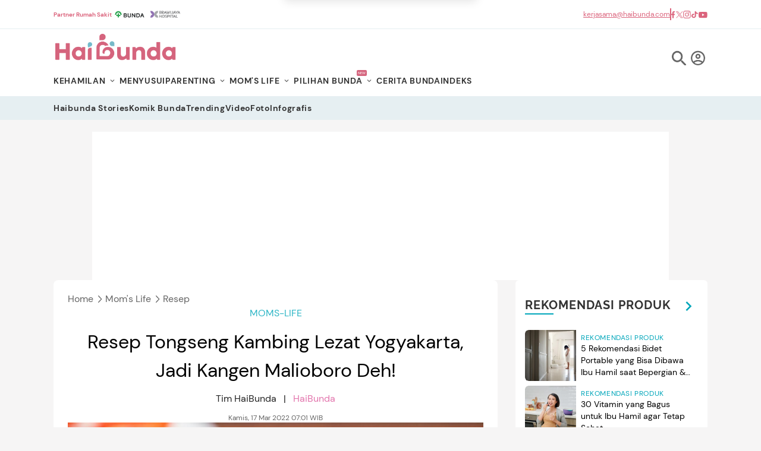

--- FILE ---
content_type: text/html; charset=UTF-8
request_url: https://www.haibunda.com/moms-life/20220316140038-90-269131/resep-tongseng-kambing-lezat-yogyakarta-jadi-kangen-malioboro-deh
body_size: 29664
content:
<!DOCTYPE html>
<html lang="id-ID" class="smooth">

    <head>
    <title>Resep Tongseng Kambing Lezat Yogyakarta, Jadi Kangen Malioboro Deh!</title>


            <link rel="dns-prefetch" href="https://cdn.haibunda.com" >
            <link rel="dns-prefetch" href="https://cdn.detik.net.id" >
            <link rel="dns-prefetch" href="https://securepubads.g.doubleclick.net" >
            <link rel="dns-prefetch" href="https://cdnstatic.detik.com" >
            <link rel="dns-prefetch" href="https://akcdn.detik.net.id" >
            <link rel="dns-prefetch" href="https://www.gstatic.com" >
            <link rel="dns-prefetch" href="https://www.google-analytics.com" >
            <link rel="dns-prefetch" href="https://partner.googleadservices.com" >
            <link rel="dns-prefetch" href="https://connect.detik.com" >
            <link rel="dns-prefetch" href="https://www.googletagmanager.com" ><link rel="dns-prefetch" href="https://cdn.ampproject.org" >
<meta charset="utf-8">
<meta http-equiv="X-UA-Compatible" content="IE=edge">
<meta name="viewport" content="initial-scale = 1.0, user-scalable = no, width=device-width, height=device-height, maximum-scale=1.0">
<meta name="apple-mobile-web-app-capable" content="yes" />
<meta name="robots" content="max-snippet:-1">
<link rel="shortcut icon" href="https://cdn.haibunda.com/images/ico_haibunda.webp?v=5.3.1" type="image/x-icon" />
<link rel="icon" type="image/png" href="https://cdn.haibunda.com/images/ico_haibunda.webp?v=5.3.1" sizes="32x32">
<link rel="shortcut icon" href="https://cdn.haibunda.com/images/ico_haibunda.webp?v=5.3.1">
<link rel="alternate" media="only screen and (max-width: 640px)" href="https://www.haibunda.com/moms-life/20220316140038-90-269131/resep-tongseng-kambing-lezat-yogyakarta-jadi-kangen-malioboro-deh" />
<link rel="canonical" href="https://www.haibunda.com/moms-life/20220316140038-90-269131/resep-tongseng-kambing-lezat-yogyakarta-jadi-kangen-malioboro-deh" />
<meta name="robots" content="max-image-preview:large" />
<meta name="originalTitle" content="Resep Tongseng Kambing Lezat Yogyakarta, Jadi Kangen Malioboro Deh!" />
<meta name="description" content="Resep tongseng kambing adalah salah satu menu andalan dari Yogyakarta, Bun dan resep berikut dijamin membuat Bunda dan keluarga kangen Jalan Malioboro deh!" />
<meta name="keywords" content="resep tongseng kambing yogyakarta" />
<meta name="twitter:card" content="summary_large_image"/>
<meta name="twitter:site" content="@haibundacom"/>
<meta name="twitter:site:id" content="864334585860980737" />
<meta name="twitter:creator" content="@haibundacom" />
<meta name="twitter:description" content="Resep tongseng kambing adalah salah satu menu andalan dari Yogyakarta, Bun dan resep berikut dijamin membuat Bunda dan keluarga kangen Jalan Malioboro deh!" />
<meta name="twitter:image:src" content="https://akcdn.detik.net.id/api/wm/2022/03/09/tongseng_169.jpeg?w=650" />
<meta property="fb:admins" content="100000607566694" />
<meta property="fb:app_id" content="341571256274234" />
<meta property="article:author" content="https://www.facebook.com/HaiBundacom/" itemprop="author" />
<meta property="article:publisher" content="https://www.facebook.com/HaiBundacom/" />
<meta property="og:site_name" content="moms-life"/>
<meta property="og:title" content="Resep Tongseng Kambing Lezat Yogyakarta, Jadi Kangen Malioboro Deh!"/>
<meta property="og:url" content="https://www.haibunda.com/moms-life/20220316140038-90-269131/resep-tongseng-kambing-lezat-yogyakarta-jadi-kangen-malioboro-deh"/>
<meta property="og:description" content="Resep tongseng kambing adalah salah satu menu andalan dari Yogyakarta, Bun dan resep berikut dijamin membuat Bunda dan keluarga kangen Jalan Malioboro deh!" >
<meta property="og:image" content="https://akcdn.detik.net.id/visual/2022/03/09/tongseng_169.jpeg?w=650">
<meta property="og:image:width" content="650" />
<meta property="og:image:height" content="366" />
<meta property="og:type" content="article" />


<meta name="robots" content="index, follow" />
<meta name="kanalid" content="47-66-89-90" />
<meta name="articleid" content="269131" />
<meta name="articletype" content="singlepage" />
<meta name="publishdate" content="2022/03/17 07:01:09" />
<meta name="videopresent" content="No" />
<meta name="contenttype" content="singlepagenews" />
<meta name="platform" content="desktop" />
<meta name="author" content="Tim HaiBunda" />
<meta name="tag" content="resep,resep tongseng kambing,tongseng,resep tongseng" />
<meta name="hl_nhl_wp" content="nonheadline-0" />
<meta name="hl_nhl_kanal" content="nonheadline-0-47-66-89-90" />
<meta name="site_name" content="haibunda" />
<meta name="googlebot-news" content="index, follow" />
<meta name="googlebot" content="index, follow" />
<meta name="dtk:acctype" content="acc-detikhaibunda" />
<meta name="dtk:subacctype" content="desktop" />
<meta name="dtk:articleid" content="269131" />
<meta name="dtk:kanalid" content="90" />
<meta name="dtk:namakanal" content="mom's life" />
<meta name="dtk:articletype" content="singlepage" />
<meta name="dtk:articledewasa" content="dewasatidak" />
<meta name="dtk:articlehoax" content="default" />
<meta name="dtk:createddate" content="2022/03/17 07:01:09" />
<meta name="dtk:createddateunix" content="1647475269000" />
<meta name="dtk:publishdate" content="2022/03/17 07:01:09" />
<meta name="dtk:publishdateunix" content="1647475269000" />
<meta name="dtk:contenttype" content="singlepagenews" />
<meta name="dtk:platform" content="desktop" />
<meta name="dtk:videopresent" content="No" />
<meta name="dtk:author" content="Tim HaiBunda" />
<meta name="dtk:keywords" content="resep tongseng kambing yogyakarta" />
<meta name="dtk:thumbnailUrl" content="https://akcdn.detik.net.id/visual/2022/03/09/tongseng_169.jpeg?w=650" />
<meta name="dtk:status" content="1" />
<meta name="dtk:custom-title" content="resep+tongseng+kambing+lezat+yogyakarta%2C+jadi+kangen+malioboro+deh%21" />
<meta name="dtk:custom-type" content="detail" />
<meta name="dtk:custom-pagetype" content="text" />
<meta name="dtk:custom-siteid" content="6" />


<!-- s:dataStructure  -->



    <script type="application/ld+json">
    {
      "@context": "https://schema.org",
      "@type": "BreadcrumbList",
      "itemListElement": [{
        "@type": "ListItem",
        "position": 1,
        "name": "Home",
        "item": "https://www.haibunda.com/"
      },{
        "@type": "ListItem",
        "position": 2,
        "name": "moms-life",
        "item": "https://www.haibunda.com/moms-life"
      }]
    }
    </script>


    <script type="application/ld+json">
    {
        "@context": "http://schema.org",
        "@type": "WebPage",
        "headline": "Resep Tongseng Kambing Lezat Yogyakarta, Jadi Kangen Malioboro Deh!",
        "url": "https://www.haibunda.com/moms-life/20220316140038-90-269131/resep-tongseng-kambing-lezat-yogyakarta-jadi-kangen-malioboro-deh",
        "datePublished": "2022-03-17T07:01:09+07:00",
        "image": "https://akcdn.detik.net.id/api/wm/2022/03/09/tongseng_169.jpeg",
        "thumbnailUrl": "https://akcdn.detik.net.id/api/wm/2022/03/09/tongseng_169.jpeg"
    }
    </script>

    <script type="application/ld+json">
        {
            "@context": "http://schema.org",
            "@type": "NewsArticle",
            "mainEntityOfPage": {
                "@type": "WebPage",
                "@id": "https://www.haibunda.com/moms-life/20220316140038-90-269131/resep-tongseng-kambing-lezat-yogyakarta-jadi-kangen-malioboro-deh"
            },
            "headline": "Resep Tongseng Kambing Lezat Yogyakarta, Jadi Kangen Malioboro Deh!",

                        "image": {
                "@type": "ImageObject",
                "url": "https://akcdn.detik.net.id/api/wm/2022/03/09/tongseng_169.jpeg"
            },
            
            
            "datePublished": "2022-03-17T07:01:09+07:00",
            "dateModified": "1970-01-01T07:00:00+07:00",
            "author": {
                "@type": "Person",
                "name": "Tim HaiBunda"
            },
            "publisher": {
                "@type": "Organization",
                "name": "haibunda.com",
                "logo": {
                    "@type": "ImageObject",
                    "url": "https://cdn.haibunda.com/images/logo.webp?v=5.3.1"
                }
            },
            "description": "Resep tongseng kambing adalah salah satu menu andalan dari Yogyakarta, Bun dan resep berikut dijamin membuat Bunda dan keluarga kangen Jalan Malioboro deh!"
        }
    </script>

    
    

<!-- e:dataStructure -->

            <link rel="amphtml" href="https://www.haibunda.com/moms-life/20220316140038-90-269131/resep-tongseng-kambing-lezat-yogyakarta-jadi-kangen-malioboro-deh/amp">
    
    
            <link rel="stylesheet" href="https://cdn.haibunda.com/css/style.css?v=5.3.1">
            <link rel="stylesheet" href="https://cdn.haibunda.com/css/fonts.css?v=5.3.1">
    <script src="https://cdn.detik.net.id/libs/detik-vertical/js/jquery-3.6.0.min.js?v=haibunda.5.3.1"></script>
    
    <script type="text/javascript">var dtkGTMDL={data:{},getMeta:function(prop,val){e=document.head.querySelector("["+prop+"=\""+val+"\"]");if(e!==null){return e.content}
        return null},addDataLayer:function(prop,metaKey,dlKey=null){if(dlKey===null){dlKey=metaKey}
        val=dtkGTMDL.getMeta(prop,metaKey);if(val===null||val==""){return}
        dtkGTMDL.data[dlKey]=val},addCustomDimension:function(arr){for(i=0;i<arr.length;i++){switch(arr[i]){case "kanalid":dtkGTMDL.addDataLayer("name","kanalid");break;case "articleid":dtkGTMDL.addDataLayer("name","articleid");break;case "articletype":dtkGTMDL.addDataLayer("name","articletype");break;case "createdate":dtkGTMDL.addDataLayer("name","createdate");break;case "publishdate":dtkGTMDL.addDataLayer("name","publishdate");break;case "keyword":dtkGTMDL.addDataLayer("name","keywords","keyword");break;case "idfokus":dtkGTMDL.addDataLayer("name","idfokus");break;case "namafokus":dtkGTMDL.addDataLayer("name","namafokus");break;case "pagesize":dtkGTMDL.addDataLayer("name","pagesize");break;case "pagenumber":dtkGTMDL.addDataLayer("name","pagenumber");break;case "videopresent":dtkGTMDL.addDataLayer("name","videopresent");break;case "video_id":dtkGTMDL.addDataLayer("name","video_id");break;case "contenttype":dtkGTMDL.addDataLayer("name","contenttype");break;case "platform":dtkGTMDL.addDataLayer("name","platform");break;case "tag":dtkGTMDL.addDataLayer("name","tag");break;case "author":dtkGTMDL.addDataLayer("name","author");break;case "hl_nhl_wp":dtkGTMDL.addDataLayer("name","hl_nhl_wp");break;case "hl_nhl_kanal":dtkGTMDL.addDataLayer("name","hl_nhl_kanal");break;case "originalTitle":dtkGTMDL.addDataLayer("name","originalTitle");break;default:break}}},generate:function(){contenttype=dtkGTMDL.getMeta("name","contenttype");dtkGTMDL.addCustomDimension(["kanalid","articleid","articletype","createdate","publishdate","keyword","idfokus","namafokus","pagesize","pagenumber","videopresent","video_id","contenttype","platform","tag","author","hl_nhl_wp","hl_nhl_kanal","originalTitle"]);dtkGTMDL.data.event="articlePush";return dtkGTMDL.data}}
        dataLayer=[dtkGTMDL.generate()]</script>
    <script type="text/javascript">
        var EO_SUBCAT = '';
        var baseurl = 'https://www.haibunda.com';
        var dtma = '...';
        const rekomendasiTokenKey = 346520;
    </script>
    <script async id="ebx" src="https://applets.ebxcdn.com/ebx.js"></script>

            <!-- s:banner taghead -->
         <link rel="stylesheet" type="text/css" href="https://cdn.detik.net.id/commerce/desktop/css/detik.ads.css">
<script src="https://cdn.detik.net.id/commerce/commerce/dtk_commerce.js"></script>



<!-- BEGIN DFP TAG -->
<script async src="https://securepubads.g.doubleclick.net/tag/js/gpt.js"></script>
<script>
dfp_keywords = getKeywords();
  window.googletag = window.googletag || {cmd: []};
  googletag.cmd.push(function() {

// //Adslot 1 declaration
     var REFRESH_KEY = 'refresh';
     var REFRESH_VALUE = 'true';
//     // This slot is allowed to refresh, as it contains the targeting keys which have been declared for refresh.
      
      // googletag.defineSlot('/4905536/HaiBunda_desktop/parallax_detail', [[300, 250], [480, 600]], 'div-gpt-ad-1578298768391-0').
      // setTargeting(REFRESH_KEY, REFRESH_VALUE).
      // addService(googletag.pubads());
       
      //googletag.defineSlot('/4905536/HaiBunda_desktop/parallax', [[300, 250], [480, 600], [1, 1]], 'div-gpt-ad-1627061461410-0').
      //setTargeting(REFRESH_KEY, REFRESH_VALUE).
      //addService(googletag.pubads());
      
      //googletag.defineSlot('/4905536/HaiBunda_desktop/billboard', [970, 250], 'div-gpt-ad-1518087336318-0').
      //setTargeting(REFRESH_KEY, REFRESH_VALUE).
      //addService(googletag.pubads());
      
      // gpt_mediumrectangle1 = googletag.defineSlot('/4905536/HaiBunda_desktop/medium_rectangle1', [[300, 250], [300, 600]], 'div-gpt-ad-1514521146832-0').
      // setTargeting(REFRESH_KEY, REFRESH_VALUE).
      // addService(googletag.pubads());
    
//     // Number of seconds to wait after the slot becomes viewable.
     var SECONDS_TO_WAIT_AFTER_VIEWABILITY = 15;
     googletag.pubads().addEventListener('impressionViewable', function(event) {
     var slot = event.slot;
      if (slot.getTargeting(REFRESH_KEY).indexOf(REFRESH_VALUE) > -1) {
         setTimeout(function() {

           googletag.pubads().refresh([slot]);
         }, SECONDS_TO_WAIT_AFTER_VIEWABILITY * 1000);
       }
    });

gpt_mediumrectangle1 = "";
//googletag.defineSlot('/4905536/HaiBunda_desktop/medium_rectangle1', [[300, 250], [300, 600]], 'div-gpt-ad-1514521146832-0').addService(googletag.pubads());

//googletag.defineSlot('/4905536/HaiBunda_desktop/billboard', [970, 250], 'div-gpt-ad-1518087336318-0').addService(googletag.pubads());

//googletag.defineOutOfPageSlot('/4905536/HaiBunda_desktop/inbetween', 'div-gpt-ad-1622808425666-0').addService(googletag.pubads());

//googletag.defineSlot('/4905536/HaiBunda_desktop/medium_rectangle2', [300, 250], 'div-gpt-ad-1593668860576-0').addService(googletag.pubads());

//googletag.defineSlot('/4905536/HaiBunda_desktop/skyscrapper', [160, 600], 'div-gpt-ad-1547647337827-0').addService(googletag.pubads());

//googletag.defineSlot('/4905536/HaiBunda_desktop/parallax', [[300, 250], [480, 600], [1, 1]], 'div-gpt-ad-1627061461410-0').addService(googletag.pubads());

gpt_bottomframeclose = "";
//googletag.defineSlot('/4905536/HaiBunda_desktop/bottomframe', [[728, 90], [1, 1], [970, 50]], 'div-gpt-ad-1612421247816-0').addService(googletag.pubads());

//googletag.defineSlot('/4905536/HaiBunda_desktop/newsfeed1', ['fluid'], 'div-gpt-ad-1572287827545-0').setTargeting('pos', ['newsfeed1']).addService(googletag.pubads());

//;googletag.defineOutOfPageSlot('/4905536/HaiBunda_desktop/newsfeed1', 'div-gpt-ad-1686897236819-0').addService(googletag.pubads());

//googletag.defineOutOfPageSlot('/4905536/HaiBunda_desktop/newsfeed2', 'div-gpt-ad-1686897409369-0').addService(googletag.pubads());

//googletag.defineSlot('/4905536/HaiBunda_desktop/newsfeed2', ['fluid'], 'div-gpt-ad-1514538137766-0').setTargeting('pos', ['newsfeed2']).addService(googletag.pubads());

//googletag.defineSlot('/4905536/HaiBunda_desktop/Billboard2', [970, 250], 'div-gpt-ad-1692873088232-0').addService(googletag.pubads());
//googletag.defineSlot('/4905536/HaiBunda_desktop/hiddenquiz', [1, 1], 'div-gpt-ad-1608881405874-0').addService(googletag.pubads());

gpt_balloon = "";
//googletag.defineSlot('/4905536/HaiBunda_desktop/ballon_ads', [400, 250], 'div-gpt-ad-1613231080942-0').addService(googletag.pubads());

//googletag.defineSlot('/4905536/HaiBunda_desktop/inbetween', [1, 1], 'div-gpt-ad-1621230061878-0').addService(googletag.pubads());

//googletag.defineSlot('/4905536/HaiBunda_desktop/skinner_right', [[160, 600], [300, 700]], 'div-gpt-ad-1582614128212-0').addService(googletag.pubads());

//googletag.defineSlot('/4905536/HaiBunda_desktop/skinner_left', [[160, 600], [300, 700]], 'div-gpt-ad-1582614374849-0').addService(googletag.pubads());


//googletag.defineSlot('/4905536/HaiBunda_desktop/native_terkait', ['fluid'], 'div-gpt-ad-1631271975239-0').addService(googletag.pubads());

//googletag.defineSlot('/4905536/HaiBunda_desktop/newstag', [1, 1], 'div-gpt-ad-1635408778861-0').addService(googletag.pubads());

//googletag.defineOutOfPageSlot('/4905536/HaiBunda_desktop/cpv_horizontal', 'div-gpt-ad-1678257902103-0').addService(googletag.pubads());

//googletag.defineSlot('/4905536/HaiBunda_desktop/topframe', [[970, 50], [1104, 50]], 'div-gpt-ad-1652332150199-0').addService(googletag.pubads());

googletag.pubads().addEventListener('slotRenderEnded', function(event) {
try {
if (event.slot == gpt_balloon && !event.isEmpty) {
var containsAdBalloon = !event.isEmpty,
widthBalloon = event.size[0],
heightBalloon = event.size[1];
$('.balloon').show();
$('.balloon_close').show();
if (heightBalloon == 600 && widthBalloon == 300){
$('.balloon').css({'height':'600px','width':'300px'});
}
}


if (event.slot == gpt_bottomframeclose && !event.isEmpty){
    var containsAdBF = !event.isEmpty,
        widthBF = event.size[0],
        heightBF = event.size[1];
        console.log(widthBF);
         console.log(heightBF);
    if (heightBF == 1 && widthBF == 1){
        $('.bottom_banner_bar').show();
        $('.bottom_banner_bar').css("min-height","1px");
        $('.close_tbot').hide();
    }
    else if (heightBF == 90 && widthBF == 728){
        $('.bottom_banner_bar').css("min-height","90px");
        $('.close_tbot').css("margin-top","-110px");
        $('.bottom_banner_bar').show();
        $('#adv-callback').show();
        $('.close_tbot').show();
    }
    else if (heightBF == 50 && widthBF == 970){
        $('.bottom_banner_bar').css("min-height","50px");
        $('.close_tbot').css("margin-top","-65px");
        $('.bottom_banner_bar').show();
        $('.close_tbot').show();
    }
    else{
        $('.close_tbot').hide();
        $('.bottom_banner_bar').hide();
    }
}
if (event.slot == gpt_mediumrectangle1 && !event.isEmpty ){
var containsAdMR1 = !event.isEmpty,
widthMR1 = event.size[0],
heightMR1 = event.size[1];
//$(".m-r1").css("height", heightMR1);
//$(window).scroll(function(){stickyMR1();});
}
if (event.slot == gpt_mediumrectangle2 && !event.isEmpty ){
var containsAdMR2 = !event.isEmpty,
widthMR2 = event.size[0],
heightMR2 = event.size[1];
$(".m-r2").css("height", heightMR2);
//$(window).scroll(function(){stickyMR2();});
}
} catch (e) {
console.log(e);
}
});

    googletag.pubads().setTargeting('site', ['haibunda']).setTargeting('medium', ['desktop']);
    googletag.pubads().collapseEmptyDivs(true); googletag.pubads().setTargeting('keyvalue', dfp_keywords);    
    googletag.pubads().setTargeting('Keyword_tag', dfp_keywords);

    googletag.enableServices();
  });

   function refreshPositionSlot(slot) {
    googletag.cmd.push(function() {
      var displaySlot = googletag.display(slot);
      googletag.pubads().refresh([displaySlot]);
    });
  }

  function refreshSlotDfp(pos) {
    var label = {
      //mediumrectangle1: 'div-gpt-ad-1514521146832-0',
      //newsfeed2: 'div-gpt-ad-1686897409369-0',
      //skyscraper:'div-gpt-ad-1547647337827-0',
      billboard:'div-gpt-ad-1518087336318-0',
      //horizontal:'div-gpt-ad-1692873088232-0',
      //mediumrectangle2:'div-gpt-ad-1514521215095-0',
      bottomframe:'div-gpt-ad-1612421247816-0',
      //newstag:'div-gpt-ad-1678257902103-0',
      parallax1:'div-gpt-ad-1627061461410-0',
      //newsfeed1:'div-gpt-ad-1686897236819-0',
      parallaxindetail:'div-gpt-ad-1578298768391-0'
    };
    if (typeof label[pos] != "undefined") {
      refreshPositionSlot(label[pos]);
    }
  }
</script>
<!-- END DFP TAG -->

<script async src="https://pagead2.googlesyndication.com/pagead/js/adsbygoogle.js?client=ca-pub-5870362480597980"
     crossorigin="anonymous"></script>
        <!-- e:banner taghead -->
    
    

    <!-- s:gtm haibunda -->
                        <!--s:dtkprv-->
<!-- Google Tag Manager -->
<script>(function(w,d,s,l,i){w[l]=w[l]||[];w[l].push({'gtm.start':
new Date().getTime(),event:'gtm.js'});var f=d.getElementsByTagName(s)[0],
j=d.createElement(s),dl=l!='dataLayer'?'&l='+l:'';j.async=true;j.src=
'https://www.googletagmanager.com/gtm.js?id='+i+dl;f.parentNode.insertBefore(j,f);
})(window,document,'script','dataLayer','GTM-WGBMBG8');</script>
<!-- End Google Tag Manager -->
<!--e:dtkprv-->            
    
</head>

    <body class="flex min-h-screen flex-col bg-hb-bgmain">
        
                                    <!--s:dtkprv-->
<!-- Google Tag Manager (noscript) -->
<noscript><iframe src="https://www.googletagmanager.com/ns.html?id=GTM-WGBMBG8"
height="0" width="0" style="display:none;visibility:hidden"></iframe></noscript>
<!-- End Google Tag Manager (noscript) -->
<!--e:dtkprv-->                     
                                <!-- s:banner skinner -->
            <style>
ins a{
        position: absolute;
    width: 160px;
    height: 600px;
    left: 0;
    right: 0;
    margin: auto;    
}
</style>
<div class="ads billboard__skinner fixed top-[120px] left-[50%] -ml-[720px] z-[12345]" id="skinner-left">
    <div class="sticky top-20 z-20 w-[160px] text-center" aria-label="navigation">
<ins data-labelname="skinnerkiri" data-revive-zoneid="3717" data-revive-id="0cceecb9cae9f51a31123c541910d59b"></ins>
        <div class="absolute top-0 left-0 right-0 bottom-0 m-auto grid w-full items-center text-white">
        </div>
    </div>
</div>

<div class="ads billboard__skinner fixed top-[120px] right-[50%] -mr-[720px] z-[12345]" id="skinner-right">
    <div class=" sticky top-20 right-0 z-20 w-[160px] text-center" aria-label="navigation">
<ins data-labelname="skinnerkanan" data-revive-zoneid="3718" data-revive-id="0cceecb9cae9f51a31123c541910d59b"></ins>
        <div class="absolute top-0 left-0 right-0 bottom-0 m-auto grid w-full items-center text-white">
        </div>
    </div>
</div>            <!-- e:banner skinner -->
            
            <!-- s:banner balloonads -->
                         <!-- e:banner balloonads -->

            <!-- s:banner topframe -->
                         <!-- e:banner topframe -->

            <!-- s:banner bottomframe -->
             <blank id="bottomframe_blank"></blank>            <!-- e:banner bottomframe -->
                <div class="pushnotif w-[330px] h-auto m-auto bg-white text-hb-black p-2 rounded-md shadow-lg fixed top-0 -mt-[170px] z-[12345] left-0 right-0 ease-in duration-700" id="push-notif">
    <div class="pushnotif__inner flex justify-center items-start h-full">
        <div class="logo-hb w-[50px]">
            <img alt="Terpopuler" class="object-cover aspect-square w-[50px]" width="100" height="100" src="https://cdn.haibunda.com/images/logo-hb.webp?v=5.3.1" loading="lazy" decoding="async">
        </div>
        <div class="text-push h-full flex items-center pl-4 text-[13px] w-[75%]">
            <div class="text-push-inner">
                <div class="font-semibold mb-2">Aktifkan notifikasi untuk dapat info terkini, Bun!</div>
                <div class="font-thin">Bunda dapat menonaktifkan kapanpun melalui pengaturan browser.</div>
                <div class="button-submit flex items-center justify-end mt-3">
                    <div class="bg-[#ededed] text-hb-pink py-2 px-4 rounded-sm mx-1 hover:cursor-pointer" id="no-notif" onclick="pushNotif()">Nanti saja</div>
                    <div class="text-white bg-hb-bondilight2 py-2 px-4 rounded-sm mx-1 hover:cursor-pointer" id="yes-notif" onclick="pushNotif()">Aktifkan</div>
                </div>
            </div>
        </div>
    </div>
</div>

<script src="https://cdn.haibunda.com/js/pushnotif.js?v=5.3.1"></script>
        <div class="search fixed top-0 left-0 z-[12345] hidden h-[100vh] w-full" id="search-popup">
    <div class="search__bg-opacity absolute top-0 left-0 -z-[1] h-full w-full bg-white opacity-90 content-['']">
    </div>
    <div class="search__form-search m-auto flex h-full w-[650px] items-center justify-center relative">
        <div class="icon-close hover:cursor-pointer h-full w-full absolute top-[25%] right-0 text-right" id="icon-close"
            onclick="closePopup()">
            <svg width="1em" height="1em" viewBox="0 0 48 48" class="w-8 ml-auto" data-icon="icon-park-outline:close">
                <symbol id="ai:icon-park-outline:close">
                    <path fill="none" stroke="currentColor" stroke-linecap="round" stroke-linejoin="round"
                        stroke-width="4" d="m8 8l32 32M8 40L40 8" />
                </symbol>
                <use xlink:href="#ai:icon-park-outline:close"></use>
            </svg>
        </div>
        <div class="search__form-inner relative w-full">
            <img alt="Logo Haibunda" class="object-contain w-52 mx-auto my-5" width="450" height="66"
                src="https://cdn.haibunda.com/images/logo.webp?v=5.3.1" loading="lazy" decoding="async">
            <form action="/search" method="get" id="search-form">
                <input class="h-[40px] w-full rounded-md border border-[#E6E6E6] px-4" id="input-search" size="100"
                    placeholder="Search" name="query">
                <a href="#" type="submit" onclick="document.getElementById('search-form').submit();">
                    <svg width="1em" height="1em" viewBox="0 0 24 24" class="w-5 absolute bottom-[10px] right-2"
                        data-icon="ic:twotone-search">
                        <symbol id="ai:ic:twotone-search">
                            <path fill="currentColor"
                                d="M15.5 14h-.79l-.28-.27A6.471 6.471 0 0 0 16 9.5A6.5 6.5 0 1 0 9.5 16c1.61 0 3.09-.59 4.23-1.57l.27.28v.79l5 4.99L20.49 19zm-6 0C7.01 14 5 11.99 5 9.5S7.01 5 9.5 5S14 7.01 14 9.5S11.99 14 9.5 14" />
                        </symbol>
                        <use xlink:href="#ai:ic:twotone-search"></use>
                    </svg>
                </a>
            </form>
            <p id="demo"></p>
        </div>
    </div>
</div>
<span class="sr-only" aria-hidden="true">HaiBunda</span>
<div class="border-b border-b-hb-bondilight6 bg-white">
    <div class="container flex justify-between text-hb-pinkdark">
        <ul class="flex gap-4 items-center py-1.5">
            <a href="https://www.haibunda.com/parenting/20250313144003-60-362054/kenapa-kerja-sama-haibunda-dan-rumah-sakit-terbesar-di-indonesia-penting-untuk-bunda-dan-keluarga" target="_blank" class="font-semibold text-[10px]">Partner Rumah Sakit</a>
            <li>
                <a href="https://www.haibunda.com/tag/rs+bunda" target="_blank" class="w-[60px] h-[36px] block">
                    <img src="https://cdn.haibunda.com/images/partner/logo_rs1.png?v=5.3.1" alt="HaiBunda" class="w-full h-full object-contain" width="300" height="100" loading="lazy" decoding="async">
                </a>
            </li>
            <li>
                <a href="https://www.haibunda.com/tag/brawijaya+hospital+clinic" target="_blank" class="w-[60px] h-[36px] block">
                    <img src="https://cdn.haibunda.com/images/partner/logo_rs_brawijaya.png?v=5.3.1" alt="HaiBunda" class="w-full h-full object-contain" width="300" height="100" loading="lazy" decoding="async">
                </a>
            </li>
        </ul>
        <ul class="flex items-center gap-4 text-xs">
            <li class="underline">
                <a href="/cdn-cgi/l/email-protection#c2a9a7b0a8a3b1a3afa382aaa3aba0b7aca6a3eca1adaf" dtr-evt="header" dtr-sec="socmed" dtr-act="socmed" onclick="_pt(this)" dtr-ttl="email">
                    <span class="__cf_email__" data-cfemail="e8838d9a82899b898589a88089818a9d868c89c68b8785">[email&#160;protected]</span>
                </a>
            </li>
            <span class="h-5 w-[2px] bg-hb-pinkdark"></span>
            <li>
                <a href="https://www.facebook.com/HaiBundacom/" rel="nofollow" dtr-evt="header" dtr-sec="socmed" dtr-act="socmed"
                    onclick="_pt(this)" dtr-ttl="facebook">
                    <img src="https://cdn.haibunda.com/images/partner/fb-pink.png?v=5.3.1" alt="HaiBunda" class="h-[13px] w-auto"
                        width="300" height="100" loading="lazy" decoding="async">
                </a>
            </li>
            <li>
                <a href="https://x.com/haibundacom" rel="nofollow" dtr-evt="header" dtr-sec="socmed" dtr-act="socmed"
                    onclick="_pt(this)" dtr-ttl="x">
                    <img src="https://cdn.haibunda.com/images/partner/twitter-pink.png?v=5.3.1" rel="nofollow" alt="HaiBunda"
                        class="h-[13px] w-auto" width="300" height="100" loading="lazy" decoding="async">
                </a>
            </li>
            <li>
                <a href="https://www.instagram.com/haibundacom/" rel="nofollow" dtr-evt="header" dtr-sec="socmed" dtr-act="socmed"
                    onclick="_pt(this)" dtr-ttl="instagram">
                    <img src="https://cdn.haibunda.com/images/partner/ig-pink.png?v=5.3.1" alt="HaiBunda" class="h-[13px] w-auto"
                        width="300" height="100" loading="lazy" decoding="async">
                </a>
            </li>
            <li>
                <a href="https://www.tiktok.com/@haibunda" rel="nofollow" dtr-evt="header" dtr-sec="socmed" dtr-act="socmed"
                    onclick="_pt(this)" dtr-ttl="tiktok">
                    <img src="https://cdn.haibunda.com/images/partner/tiktok-pink.png?v=5.3.1" alt="HaiBunda" class="h-[13px] w-auto"
                        width="300" height="100" loading="lazy" decoding="async">
                </a>
            </li>
            <li>
                <a href="https://www.youtube.com/c/HaiBundacom" rel="nofollow" dtr-evt="header" dtr-sec="socmed" dtr-act="socmed"
                    onclick="_pt(this)" dtr-ttl="youtube">
                    <img src="https://cdn.haibunda.com/images/partner/youtube-pink.png?v=5.3.1" alt="HaiBunda"
                        class="h-[13px] w-auto" width="300" height="100" loading="lazy" decoding="async">
                </a>
            </li>
        </ul>
    </div>
</div>
<nav class="bg-white font-dmsans sticky top-0 z-[1234] flex flex-col text-sm" aria-label="navigation">
    <div class="container">
        <div class="bleed-[#57BECF] rmd-firstmenu flex items-end justify-between pt-2">
            <a href="https://www.haibunda.com" dtr-evt="header" dtr-sec="logo haibunda" dtr-act="logo haibunda" onclick="_pt(this)">
                <img src="https://cdn.haibunda.com/images/logo.webp?v=5.3.1" alt="Logo Haibunda" class="object-contain w-52 rmd-logo" width="450" height="66" loading="lazy" decoding="async">
            </a>
            <div class="flex items-center gap-2" role="navigation" aria-label="User Login and Search">
                <div class="text-hb-blacklighter1 text-xs leading-3 tracking-wider mx-1 transition-colors hover:text-black hover:cursor-pointer" id="search-icon" onclick="searchPopup();_pt(this)" dtr-evt="header" dtr-sec="button search" dtr-act="button search">
                    <img src="https://cdn.haibunda.com/images/search-menu.png?v=5.3.1" class="w-[24px]" alt="Search Icon">
                </div>
                <div class="user-menu relative mx-1 ">
                    <a href="#" id="connectDetikAvatarContainer" dtr-evt="header" dtr-sec="profile" dtr-act="profile" onclick="_pt(this)" class="text-hb-blacklighter1 text-xs leading-3 tracking-wider transition-colors hover:text-black">
                        <img src="https://cdn.haibunda.com/images/user.png?v=5.3.1" class="w-[24px] rounded-full" alt="User Icon" id="connectDetikAvatar">
                    </a>
                    <ul class="dropdown-user bg-hb-bgmain absolute z-[124] top-full -left-[120px] min-w-[150px] max-w-fit hidden whitespace-nowrap rounded-md shadow hover:pointer-events-auto">
                        <!-- non login -->
                        <li>
                            <a href="https://connect.detik.com/accounts/register?clientId=10166&redirectUrl=https%3A%2F%2Fwww.haibunda.com%2Fauthorize&backURL=https%3A%2F%2Fwww.haibunda.com%2Fmoms-life%2F20220316140038-90-269131%2Fresep-tongseng-kambing-lezat-yogyakarta-jadi-kangen-malioboro-deh" 
                            class="to_reg NotLogin text-hb-blacklighter1 hover:bg-hb-bondi  flex rounded-md px-5 py-2.5 font-bold tracking-wider transition-all hover:text-white" 
                            dtr-evt="header" dtr-sec="button daftar" dtr-act="button daftar" onclick="_pt(this)">DAFTAR</a>
                        </li>
                        <li>
                            <a href="https://connect.detik.com/oauth/authorize?clientId=10166&redirectUrl=https%3A%2F%2Fwww.haibunda.com%2Fauthorize%3Fu%3Dhttps%3A%2F%2Fwww.haibunda.com%2Fmoms-life%2F20220316140038-90-269131%2Fresep-tongseng-kambing-lezat-yogyakarta-jadi-kangen-malioboro-deh&backURL=https%3A%2F%2Fwww.haibunda.com%2Fmoms-life%2F20220316140038-90-269131%2Fresep-tongseng-kambing-lezat-yogyakarta-jadi-kangen-malioboro-deh" 
                            class="to_login NotLogin text-hb-blacklighter1 hover:bg-hb-bondi flex rounded-md px-5 py-2.5 font-bold tracking-wider transition-all hover:text-white" 
                            dtr-evt="header" dtr-sec="button login" dtr-act="button login" onclick="_pt(this)">MASUK</a>
                        </li>
                        <!-- non login -->
                        <!-- login -->
                        <li>
                            <a href="#" id="UsernameInfo" 
                            class="HasLogin text-hb-blacklighter1 hover:bg-hb-bondi flex rounded-md px-5 py-2.5 font-bold tracking-wider transition-all hover:text-white" style="display: none;" dtr-evt="header" dtr-sec="button akun" dtr-act="button akun" onclick="_pt(this)"></a>
                        </li>
                        <li>
                            <a href="https://connect.detik.com/oauth/signout?redirectUrl=https%3A%2F%2Fwww.haibunda.com%2Fmoms-life%2F20220316140038-90-269131%2Fresep-tongseng-kambing-lezat-yogyakarta-jadi-kangen-malioboro-deh" 
                            class="HasLogin text-hb-blacklighter1 hover:bg-hb-bondi flex rounded-md px-5 py-2.5 font-bold tracking-wider transition-all hover:text-white" style="display: none;" dtr-evt="header" dtr-sec="button keluar" dtr-act="button keluar" onclick="_pt(this)">KELUAR</a>
                        </li>
                        <!-- login -->
                    </ul>
                </div>
            </div>
        </div>
        <ul class="flex items-center gap-4 my-4" role="navigation" aria-label="Menu Primary">
             
                        <li class="group relative flex">
                <a href="https://www.haibunda.com/kehamilan" class="group transition-colors flex items-center tracking-wider font-bold hover:text-[#75BECD] text-hb-blacklighter1" dtr-evt="header" dtr-sec="first navbar" dtr-act="first navbar" onclick="_pt(this)" dtr-idx="1" dtr-ttl="KEHAMILAN">
                    KEHAMILAN  
                    <svg width="1em" height="1em" viewBox="0 0 24 24" class="w-6 text-hb-blacklighter2 transition-colors group-hover:text-hb-bondi" data-icon="mdi:chevron-down">
                        <symbol id="ai:mdi:chevron-down">
                            <path fill="currentColor" d="M7.41 8.58L12 13.17l4.59-4.59L18 10l-6 6l-6-6z" />
                        </symbol>
                        <use xlink:href="#ai:mdi:chevron-down"></use>
                    </svg> 
                     
                </a>
                     
                    <ul class="bg-white pointer-events-none absolute top-full z-[11] left-0 whitespace-nowrap rounded-md opacity-0 shadow group-hover:pointer-events-auto group-hover:opacity-100"> 
                     
                                                <li>
                            <a href="https://www.haibunda.com/tag/program+hamil" class="text-hb-blacklighter1 hover:text-hb-blacklighter1 hover:bg-[#e5f0a4] flex rounded-md px-5 py-2.5 font-bold tracking-wider transition-all" dtr-evt="header" dtr-sec="first navbar" dtr-act="first navbar" onclick="_pt(this)" dtr-idx="2" dtr-ttl="Program Hamil">
                                Program Hamil                            </a>
                        </li> 
                     
                                                <li>
                            <a href="https://www.haibunda.com/tag/trimester+1" class="text-hb-blacklighter1 hover:text-hb-blacklighter1 hover:bg-[#e5f0a4] flex rounded-md px-5 py-2.5 font-bold tracking-wider transition-all" dtr-evt="header" dtr-sec="first navbar" dtr-act="first navbar" onclick="_pt(this)" dtr-idx="3" dtr-ttl="Trimester Satu">
                                Trimester Satu                            </a>
                        </li> 
                     
                                                <li>
                            <a href="https://www.haibunda.com/tag/trimester+2" class="text-hb-blacklighter1 hover:text-hb-blacklighter1 hover:bg-[#e5f0a4] flex rounded-md px-5 py-2.5 font-bold tracking-wider transition-all" dtr-evt="header" dtr-sec="first navbar" dtr-act="first navbar" onclick="_pt(this)" dtr-idx="4" dtr-ttl="Trimester Dua">
                                Trimester Dua                            </a>
                        </li> 
                     
                                                <li>
                            <a href="https://www.haibunda.com/tag/trimester+3" class="text-hb-blacklighter1 hover:text-hb-blacklighter1 hover:bg-[#e5f0a4] flex rounded-md px-5 py-2.5 font-bold tracking-wider transition-all" dtr-evt="header" dtr-sec="first navbar" dtr-act="first navbar" onclick="_pt(this)" dtr-idx="5" dtr-ttl="Trimester Tiga">
                                Trimester Tiga                            </a>
                        </li> 
                     
                                                <li>
                            <a href="https://www.haibunda.com/tag/persalinan" class="text-hb-blacklighter1 hover:text-hb-blacklighter1 hover:bg-[#e5f0a4] flex rounded-md px-5 py-2.5 font-bold tracking-wider transition-all" dtr-evt="header" dtr-sec="first navbar" dtr-act="first navbar" onclick="_pt(this)" dtr-idx="6" dtr-ttl="Persalinan">
                                Persalinan                            </a>
                        </li> 
                     
                </ul> 
                 
                            </li> 
             
                        <li class="group relative flex">
                <a href="https://www.haibunda.com/menyusui" class="group transition-colors flex items-center tracking-wider font-bold hover:text-[#75BECD] text-hb-blacklighter1" dtr-evt="header" dtr-sec="first navbar" dtr-act="first navbar" onclick="_pt(this)" dtr-idx="7" dtr-ttl="MENYUSUI">
                    MENYUSUI  
                </a>
                 
                            </li> 
             
                        <li class="group relative flex">
                <a href="https://www.haibunda.com/parenting" class="group transition-colors flex items-center tracking-wider font-bold hover:text-[#75BECD] text-hb-blacklighter1" dtr-evt="header" dtr-sec="first navbar" dtr-act="first navbar" onclick="_pt(this)" dtr-idx="8" dtr-ttl="PARENTING">
                    PARENTING  
                    <svg width="1em" height="1em" viewBox="0 0 24 24" class="w-6 text-hb-blacklighter2 transition-colors group-hover:text-hb-bondi" data-icon="mdi:chevron-down">
                        <symbol id="ai:mdi:chevron-down">
                            <path fill="currentColor" d="M7.41 8.58L12 13.17l4.59-4.59L18 10l-6 6l-6-6z" />
                        </symbol>
                        <use xlink:href="#ai:mdi:chevron-down"></use>
                    </svg> 
                     
                </a>
                     
                    <ul class="bg-white pointer-events-none absolute top-full z-[11] left-0 whitespace-nowrap rounded-md opacity-0 shadow group-hover:pointer-events-auto group-hover:opacity-100"> 
                     
                                                <li>
                            <a href="https://www.haibunda.com/tag/0+-+6+bulan" class="text-hb-blacklighter1 hover:text-hb-blacklighter1 hover:bg-[#e5f0a4] flex rounded-md px-5 py-2.5 font-bold tracking-wider transition-all" dtr-evt="header" dtr-sec="first navbar" dtr-act="first navbar" onclick="_pt(this)" dtr-idx="9" dtr-ttl="0-6 Bulan">
                                0-6 Bulan                            </a>
                        </li> 
                     
                                                <li>
                            <a href="https://www.haibunda.com/tag/7+-+12+bulan" class="text-hb-blacklighter1 hover:text-hb-blacklighter1 hover:bg-[#e5f0a4] flex rounded-md px-5 py-2.5 font-bold tracking-wider transition-all" dtr-evt="header" dtr-sec="first navbar" dtr-act="first navbar" onclick="_pt(this)" dtr-idx="10" dtr-ttl="7-12 Bulan">
                                7-12 Bulan                            </a>
                        </li> 
                     
                                                <li>
                            <a href="https://www.haibunda.com/tag/1+-+3+tahun" class="text-hb-blacklighter1 hover:text-hb-blacklighter1 hover:bg-[#e5f0a4] flex rounded-md px-5 py-2.5 font-bold tracking-wider transition-all" dtr-evt="header" dtr-sec="first navbar" dtr-act="first navbar" onclick="_pt(this)" dtr-idx="11" dtr-ttl="1-3 Tahun">
                                1-3 Tahun                            </a>
                        </li> 
                     
                                                <li>
                            <a href="https://www.haibunda.com/tag/4+-+6+tahun" class="text-hb-blacklighter1 hover:text-hb-blacklighter1 hover:bg-[#e5f0a4] flex rounded-md px-5 py-2.5 font-bold tracking-wider transition-all" dtr-evt="header" dtr-sec="first navbar" dtr-act="first navbar" onclick="_pt(this)" dtr-idx="12" dtr-ttl="4-6 Tahun">
                                4-6 Tahun                            </a>
                        </li> 
                     
                                                <li>
                            <a href="https://www.haibunda.com/tag/usia+anak+sekolah" class="text-hb-blacklighter1 hover:text-hb-blacklighter1 hover:bg-[#e5f0a4] flex rounded-md px-5 py-2.5 font-bold tracking-wider transition-all" dtr-evt="header" dtr-sec="first navbar" dtr-act="first navbar" onclick="_pt(this)" dtr-idx="13" dtr-ttl="Usia Sekolah">
                                Usia Sekolah                            </a>
                        </li> 
                     
                </ul> 
                 
                            </li> 
             
                        <li class="group relative flex">
                <a href="https://www.haibunda.com/moms-life" class="group transition-colors flex items-center tracking-wider font-bold hover:text-[#75BECD] text-hb-blacklighter1" dtr-evt="header" dtr-sec="first navbar" dtr-act="first navbar" onclick="_pt(this)" dtr-idx="14" dtr-ttl="MOM'S LIFE">
                    MOM'S LIFE  
                    <svg width="1em" height="1em" viewBox="0 0 24 24" class="w-6 text-hb-blacklighter2 transition-colors group-hover:text-hb-bondi" data-icon="mdi:chevron-down">
                        <symbol id="ai:mdi:chevron-down">
                            <path fill="currentColor" d="M7.41 8.58L12 13.17l4.59-4.59L18 10l-6 6l-6-6z" />
                        </symbol>
                        <use xlink:href="#ai:mdi:chevron-down"></use>
                    </svg> 
                     
                </a>
                     
                    <ul class="bg-white pointer-events-none absolute top-full z-[11] left-0 whitespace-nowrap rounded-md opacity-0 shadow group-hover:pointer-events-auto group-hover:opacity-100"> 
                     
                                                <li>
                            <a href="https://www.haibunda.com/relationship" class="text-hb-blacklighter1 hover:text-hb-blacklighter1 hover:bg-[#e5f0a4] flex rounded-md px-5 py-2.5 font-bold tracking-wider transition-all" dtr-evt="header" dtr-sec="first navbar" dtr-act="first navbar" onclick="_pt(this)" dtr-idx="15" dtr-ttl="Relationship">
                                Relationship                            </a>
                        </li> 
                     
                                                <li>
                            <a href="https://www.haibunda.com/fashion-and-beauty" class="text-hb-blacklighter1 hover:text-hb-blacklighter1 hover:bg-[#e5f0a4] flex rounded-md px-5 py-2.5 font-bold tracking-wider transition-all" dtr-evt="header" dtr-sec="first navbar" dtr-act="first navbar" onclick="_pt(this)" dtr-idx="16" dtr-ttl="Fashion and Beauty">
                                Fashion and Beauty                            </a>
                        </li> 
                     
                                                <li>
                            <a href="https://www.haibunda.com/home-and-living" class="text-hb-blacklighter1 hover:text-hb-blacklighter1 hover:bg-[#e5f0a4] flex rounded-md px-5 py-2.5 font-bold tracking-wider transition-all" dtr-evt="header" dtr-sec="first navbar" dtr-act="first navbar" onclick="_pt(this)" dtr-idx="17" dtr-ttl="Home and Living">
                                Home and Living                            </a>
                        </li> 
                     
                                                <li>
                            <a href="https://www.haibunda.com/resep" class="text-hb-blacklighter1 hover:text-hb-blacklighter1 hover:bg-[#e5f0a4] flex rounded-md px-5 py-2.5 font-bold tracking-wider transition-all" dtr-evt="header" dtr-sec="first navbar" dtr-act="first navbar" onclick="_pt(this)" dtr-idx="18" dtr-ttl="Resep">
                                Resep                            </a>
                        </li> 
                     
                </ul> 
                 
                            </li> 
             
                        <li class="group relative flex">
                <a href="https://www.haibunda.com/rekomendasi-produk" class="group transition-colors flex items-center tracking-wider font-bold hover:text-[#75BECD] text-hb-blacklighter1" dtr-evt="header" dtr-sec="first navbar" dtr-act="first navbar" onclick="_pt(this)" dtr-idx="19" dtr-ttl="PILIHAN BUNDA">
                    PILIHAN BUNDA  
                    <svg width="1em" height="1em" viewBox="0 0 24 24" class="w-6 text-hb-blacklighter2 transition-colors group-hover:text-hb-bondi" data-icon="mdi:chevron-down">
                        <symbol id="ai:mdi:chevron-down">
                            <path fill="currentColor" d="M7.41 8.58L12 13.17l4.59-4.59L18 10l-6 6l-6-6z" />
                        </symbol>
                        <use xlink:href="#ai:mdi:chevron-down"></use>
                    </svg> 
                     
                </a>
                     
                    <ul class="bg-white pointer-events-none absolute top-full z-[11] left-0 whitespace-nowrap rounded-md opacity-0 shadow group-hover:pointer-events-auto group-hover:opacity-100"> 
                     
                                                <li>
                            <a href="https://www.haibunda.com/pilihanbundaawards" class="text-hb-blacklighter1 hover:text-hb-blacklighter1 hover:bg-[#e5f0a4] flex rounded-md px-5 py-2.5 font-bold tracking-wider transition-all" dtr-evt="header" dtr-sec="first navbar" dtr-act="first navbar" onclick="_pt(this)" dtr-idx="20" dtr-ttl="Pilihan Bunda Awards">
                                Pilihan Bunda Awards                            </a>
                        </li> 
                     
                                                <li>
                            <a href="https://www.haibunda.com/rekomendasi-produk" class="text-hb-blacklighter1 hover:text-hb-blacklighter1 hover:bg-[#e5f0a4] flex rounded-md px-5 py-2.5 font-bold tracking-wider transition-all" dtr-evt="header" dtr-sec="first navbar" dtr-act="first navbar" onclick="_pt(this)" dtr-idx="21" dtr-ttl="Rekomendasi Produk">
                                Rekomendasi Produk                            </a>
                        </li> 
                     
                                                <li>
                            <a href="https://www.haibunda.com/review-produk" class="text-hb-blacklighter1 hover:text-hb-blacklighter1 hover:bg-[#e5f0a4] flex rounded-md px-5 py-2.5 font-bold tracking-wider transition-all" dtr-evt="header" dtr-sec="first navbar" dtr-act="first navbar" onclick="_pt(this)" dtr-idx="22" dtr-ttl="Review Produk">
                                Review Produk                            </a>
                        </li> 
                     
                </ul> 
                 
                 
                <div class="bg-hb-pinkdark1 text-white rounded-sm text-[6px] leading-[10px] px-0.5 font-light absolute right-4 -top-2">NEW</div> 
                            </li> 
             
                        <li class="group relative flex">
                <a href="https://www.haibunda.com/cerita-bunda" class="group transition-colors flex items-center tracking-wider font-bold hover:text-[#75BECD] text-hb-blacklighter1" dtr-evt="header" dtr-sec="first navbar" dtr-act="first navbar" onclick="_pt(this)" dtr-idx="23" dtr-ttl="CERITA BUNDA">
                    CERITA BUNDA  
                </a>
                 
                            </li> 
             
                        <li class="group relative flex">
                <a href="https://www.haibunda.com/indeks" class="group transition-colors flex items-center tracking-wider font-bold hover:text-[#75BECD] text-hb-blacklighter1" dtr-evt="header" dtr-sec="first navbar" dtr-act="first navbar" onclick="_pt(this)" dtr-idx="24" dtr-ttl="INDEKS">
                    INDEKS  
                </a>
                 
                            </li> 
             
             
        </ul>
    </div> 
       
    <div class="menu-detail bg-hb-bgmain font-dmsans shadow-md opacity-0 hidden transition duration-500 ease-out h-0 sticky top-0 z-10" aria-label="navigation">
        <div class="container flex items-center justify-between py-2">
            <div class="text-sm font-semibold line-clamp-1 w-[710px]">
                Resep Tongseng Kambing Lezat Yogyakarta, Jadi Kangen Malioboro Deh!            </div>
            <div class="menu-detail__medsos flex items-center">
                <a href="#komentar" class="px-4 py-2 flex items-center gap-1 bg-[#e6e6e6] hover:bg-[#e6e6e6] rounded-2xl mr-2" data-url="https://www.haibunda.com/moms-life/20220316140038-90-269131/resep-tongseng-kambing-lezat-yogyakarta-jadi-kangen-malioboro-deh" data-title="Resep Tongseng Kambing Lezat Yogyakarta, Jadi Kangen Malioboro Deh!" data-image="https://akcdn.detik.net.id/api/wm/2022/03/09/tongseng_169.jpeg?w=650" data-desc="Resep tongseng kambing adalah salah satu menu andalan dari Yogyakarta, Bun dan resep berikut dijamin membuat Bunda dan keluarga kangen Jalan Malioboro deh!" data-target="detail/komentar-counter">
                    <div class="mx-1 h-[16px] w-[16px] relative">
                        <svg width="16" height="16" viewBox="0 0 25 24" fill="none" xmlns="http://www.w3.org/2000/svg">
                            <g clip-path="url(#clip0_4745_81226)">
                                <path fill-rule="evenodd" clip-rule="evenodd" d="M12.1492 0.75C18.7426 0.75 24.1492 5.13227 24.1492 10.561C24.1492 15.806 18.9794 20.1535 12.5424 20.3034L12.347 20.3067L6.28104 23.1192L6.16801 23.1737C6.07382 23.2166 5.97963 23.25 5.88543 23.25C5.68763 23.25 5.55576 23.1846 5.4239 23.1192C5.179 22.937 4.99095 22.642 4.96534 22.3913L4.96236 22.3343V18.4099C1.99532 16.5785 0.14917 13.6352 0.14917 10.561C0.14917 5.13227 5.55576 0.75 12.1492 0.75ZM12.1492 1.875C6.11614 1.875 1.27417 5.82314 1.27417 10.561C1.27417 13.1535 2.82263 15.7092 5.41105 17.3632L5.55326 17.4526L6.08736 17.7822L6.0873 21.9686L12.0935 19.1842L12.3357 19.1817C18.2788 19.1222 23.0242 15.1963 23.0242 10.561C23.0242 5.82314 18.1822 1.875 12.1492 1.875ZM12.7426 12.3924C13.2041 12.3924 13.6657 12.7849 13.5997 13.2427C13.5997 13.7006 13.27 14.1584 12.7426 14.1584H7.33598C6.87444 14.1584 6.47884 13.7006 6.47884 13.2427C6.47884 12.7849 6.87444 12.3924 7.33598 12.3924H12.7426ZM17.4898 8.2064C18.0173 8.2064 18.4129 8.53343 18.4129 9.05669C18.4129 9.57994 18.0173 9.97238 17.5558 9.97238H7.33598C6.87444 9.97238 6.47884 9.51453 6.47884 9.05669C6.47884 8.59884 6.87444 8.2064 7.33598 8.2064H17.4898Z" fill="black"></path>
                            </g>
                            <defs>
                                <clipPath id="clip0_4745_81226">
                                    <rect width="24" height="24" fill="white" transform="translate(0.14917)"></rect>
                                </clipPath>
                            </defs>
                        </svg>
                    </div>
                    <div class="text-xs leading-4 tracking-[0.04em] font-semibold text-hb-blacklighter2">Komentar</div>
                </a>
                <div class="text-hb-blacklighter2 pl-1 pr-2 text-xs font-bold leading-4 tracking-[0.04em]">BAGIKAN</div>
                <div class="menu-detail--medsos-list flex items-center">
                    <div class="mx-1 h-[30px] w-[30px] rounded-full bg-[#425894] p-[7px]">
                        <a href="#" class="fb" data-url="https://www.haibunda.com/moms-life/20220316140038-90-269131/resep-tongseng-kambing-lezat-yogyakarta-jadi-kangen-malioboro-deh" data-title="Resep Tongseng Kambing Lezat Yogyakarta, Jadi Kangen Malioboro Deh!" data-image="https://akcdn.detik.net.id/api/wm/2022/03/09/tongseng_169.jpeg?w=650" data-desc="Resep tongseng kambing adalah salah satu menu andalan dari Yogyakarta, Bun dan resep berikut dijamin membuat Bunda dan keluarga kangen Jalan Malioboro deh!" dtr-evt="button share" dtr-sec="share facebook" dtr-act="share facebook" dtr-ttl="facebook" onclick="_pt(this)">
                            <svg width="0.63em" height="1em" viewBox="0 0 320 512" class="w-full h-full text-white" data-icon="fa-brands:facebook-f">
                                <symbol id="ai:fa-brands:facebook-f">
                                    <path fill="currentColor" d="m279.14 288l14.22-92.66h-88.91v-60.13c0-25.35 12.42-50.06 52.24-50.06h40.42V6.26S260.43 0 225.36 0c-73.22 0-121.08 44.38-121.08 124.72v70.62H22.89V288h81.39v224h100.17V288z" />
                                </symbol>
                                <use xlink:href="#ai:fa-brands:facebook-f"></use>
                            </svg>
                        </a>
                    </div>
                    <div class="mx-1 h-[30px] w-[30px] rounded-full bg-black p-[7px]">
                        <a href="#" class="tw" data-url="https://www.haibunda.com/moms-life/20220316140038-90-269131/resep-tongseng-kambing-lezat-yogyakarta-jadi-kangen-malioboro-deh" data-title="Resep Tongseng Kambing Lezat Yogyakarta, Jadi Kangen Malioboro Deh!" data-image="https://akcdn.detik.net.id/api/wm/2022/03/09/tongseng_169.jpeg?w=650" data-desc="Resep tongseng kambing adalah salah satu menu andalan dari Yogyakarta, Bun dan resep berikut dijamin membuat Bunda dan keluarga kangen Jalan Malioboro deh!" dtr-evt="button share" dtr-sec="share twitter" dtr-act="share twitter" dtr-ttl="twitter" onclick="_pt(this)">
                            <img src="https://cdn.haibunda.com/images/twitter.png?v=5.3.1" class="w-[16ox] aspect-square" alt="Twitter" width="32" height="32" loading="lazy" decoding="async">
                        </a>
                    </div>
                    <div class="mx-1 h-[30px] w-[30px] rounded-full bg-[#6acb3c] p-[7px]">
                        <a href="whatsapp://send?text=<Resep Tongseng Kambing Lezat Yogyakarta, Jadi Kangen Malioboro Deh! https://www.haibunda.com/moms-life/20220316140038-90-269131/resep-tongseng-kambing-lezat-yogyakarta-jadi-kangen-malioboro-deh" class="whatsap" data-url="https://www.haibunda.com/moms-life/20220316140038-90-269131/resep-tongseng-kambing-lezat-yogyakarta-jadi-kangen-malioboro-deh" data-title="Resep Tongseng Kambing Lezat Yogyakarta, Jadi Kangen Malioboro Deh!" data-image="https://akcdn.detik.net.id/api/wm/2022/03/09/tongseng_169.jpeg?w=650" data-desc="Resep tongseng kambing adalah salah satu menu andalan dari Yogyakarta, Bun dan resep berikut dijamin membuat Bunda dan keluarga kangen Jalan Malioboro deh!" dtr-evt="button share" dtr-sec="share whatsapp" dtr-act="share whatsapp" dtr-ttl="whatsapp" onclick="_pt(this)">
                            <svg width="0.88em" height="1em" viewBox="0 0 448 512" class="w-full h-full text-white" data-icon="fa-brands:whatsapp">
                                <symbol id="ai:fa-brands:whatsapp">
                                    <path fill="currentColor" d="M380.9 97.1C339 55.1 283.2 32 223.9 32c-122.4 0-222 99.6-222 222c0 39.1 10.2 77.3 29.6 111L0 480l117.7-30.9c32.4 17.7 68.9 27 106.1 27h.1c122.3 0 224.1-99.6 224.1-222c0-59.3-25.2-115-67.1-157m-157 341.6c-33.2 0-65.7-8.9-94-25.7l-6.7-4l-69.8 18.3L72 359.2l-4.4-7c-18.5-29.4-28.2-63.3-28.2-98.2c0-101.7 82.8-184.5 184.6-184.5c49.3 0 95.6 19.2 130.4 54.1c34.8 34.9 56.2 81.2 56.1 130.5c0 101.8-84.9 184.6-186.6 184.6m101.2-138.2c-5.5-2.8-32.8-16.2-37.9-18c-5.1-1.9-8.8-2.8-12.5 2.8c-3.7 5.6-14.3 18-17.6 21.8c-3.2 3.7-6.5 4.2-12 1.4c-32.6-16.3-54-29.1-75.5-66c-5.7-9.8 5.7-9.1 16.3-30.3c1.8-3.7.9-6.9-.5-9.7c-1.4-2.8-12.5-30.1-17.1-41.2c-4.5-10.8-9.1-9.3-12.5-9.5c-3.2-.2-6.9-.2-10.6-.2c-3.7 0-9.7 1.4-14.8 6.9c-5.1 5.6-19.4 19-19.4 46.3c0 27.3 19.9 53.7 22.6 57.4c2.8 3.7 39.1 59.7 94.8 83.8c35.2 15.2 49 16.5 66.6 13.9c10.7-1.6 32.8-13.4 37.4-26.4c4.6-13 4.6-24.1 3.2-26.4c-1.3-2.5-5-3.9-10.5-6.6" />
                                </symbol>
                                <use xlink:href="#ai:fa-brands:whatsapp"></use>
                            </svg>
                        </a>
                    </div>
                    <div class="mx-1 h-[30px] w-[30px] rounded-full bg-[#4d9cd4] p-[7px]">
                        <a href="" class="sh-telegram" data-url="https://www.haibunda.com/moms-life/20220316140038-90-269131/resep-tongseng-kambing-lezat-yogyakarta-jadi-kangen-malioboro-deh" data-title="Resep Tongseng Kambing Lezat Yogyakarta, Jadi Kangen Malioboro Deh!" data-image="https://akcdn.detik.net.id/api/wm/2022/03/09/tongseng_169.jpeg?w=650" data-desc="Resep tongseng kambing adalah salah satu menu andalan dari Yogyakarta, Bun dan resep berikut dijamin membuat Bunda dan keluarga kangen Jalan Malioboro deh!" dtr-evt="button share" dtr-sec="share telegram" dtr-act="share telegram" dtr-ttl="telegram" onclick="_pt(this)">
                            <svg width="0.88em" height="1em" viewBox="0 0 448 512" class="w-full h-full text-white" data-icon="fa-brands:telegram-plane">
                                <symbol id="ai:fa-brands:telegram-plane">
                                    <path fill="currentColor" d="m446.7 98.6l-67.6 318.8c-5.1 22.5-18.4 28.1-37.3 17.5l-103-75.9l-49.7 47.8c-5.5 5.5-10.1 10.1-20.7 10.1l7.4-104.9l190.9-172.5c8.3-7.4-1.8-11.5-12.9-4.1L117.8 284L16.2 252.2c-22.1-6.9-22.5-22.1 4.6-32.7L418.2 66.4c18.4-6.9 34.5 4.1 28.5 32.2" />
                                </symbol>
                                <use xlink:href="#ai:fa-brands:telegram-plane"></use>
                            </svg>
                        </a>
                    </div>
                    <div class="mx-1 h-[30px] w-[30px] rounded-full bg-[#999999] p-[7px] relative">
                        <span onclick="showCopymedsos()" id="link-copied-medsos" data-url="https://www.haibunda.com/moms-life/20220316140038-90-269131/resep-tongseng-kambing-lezat-yogyakarta-jadi-kangen-malioboro-deh" data-image="https://akcdn.detik.net.id/api/wm/2022/03/09/tongseng_169.jpeg?w=650" data-desc="Resep tongseng kambing adalah salah satu menu andalan dari Yogyakarta, Bun dan resep berikut dijamin membuat Bunda dan keluarga kangen Jalan Malioboro deh!" dtr-evt="button share" dtr-act="copy" dtr-sec="copy" dtr-ttl="share copy" onclick="_pt(this)">
                            <svg width="1em" height="1em" viewBox="0 0 48 48" class="w-full h-full text-white hover:cursor-pointer" data-icon="icon-park-outline:link-three">
                                <symbol id="ai:icon-park-outline:link-three">
                                    <g fill="none" stroke="currentColor" stroke-linejoin="round" stroke-width="4">
                                        <rect width="14" height="18" x="34.607" y="3.494" rx="2" transform="rotate(45 34.607 3.494)" />
                                        <rect width="14" height="18" x="16.223" y="21.879" rx="2" transform="rotate(45 16.223 21.879)" />
                                        <path stroke-linecap="round" d="M31.072 16.929L16.93 31.071" />
                                    </g>
                                </symbol>
                                <use xlink:href="#ai:icon-park-outline:link-three"></use>
                            </svg>
                        </span>
                        <span class="pop-link-medsos hidden" id="pop-link-medsos">Link telah dicopy</span>
                    </div>
                </div>
            </div>
        </div>
    </div>
    <script data-cfasync="false" src="/cdn-cgi/scripts/5c5dd728/cloudflare-static/email-decode.min.js"></script><script>
        setTimeout(function() {
            shareBox.run($('.detail__share'))
        }, 1000);
        let scrollNav = window.scrollY
        const scrollMedsosNav = document.querySelector('.menu-detail');
        const scrollChangeNav = 80
        const add_class_on_scroll_nav = () => scrollMedsosNav.classList.remove("opacity-0", "h-0", "hidden");
        const remove_class_on_scroll_nav = () => scrollMedsosNav.classList.add("opacity-0", "h-0", "hidden");
        window.addEventListener('scroll', function() {
            scrollNav = window.scrollY;
            if (scrollNav >= scrollChangeNav) {
                add_class_on_scroll_nav()
            } else {
                remove_class_on_scroll_nav()
            }
        })
    </script>
    <script>
        function showCopymedsos() {
            const linkmedsos = document.getElementById("link-copied-medsos");
            const poplinkmedsos = document.getElementById("pop-link-medsos");
            if (linkmedsos.click) {
                poplinkmedsos.classList.add("show");
            }
        }
        const linkcopiedmedsos = document.getElementById("link-copied-medsos");
        linkcopiedmedsos.addEventListener("click", showCopymedsos);
    </script> </nav>

<div class="bg-hb-bondilight6">
    <ul class="flex items-center gap-5 py-2.5 text-sm container" role="navigation" aria-label="Menu Secondary">
                        <li class="flex relative">
            <a href="https://www.haibunda.com/stories"
                class="group transition-colors flex items-center tracking-wider font-bold hover:text-[#75BECD] text-hb-blacklighter1"
                dtr-evt="header" dtr-sec="second navbar" dtr-act="second navbar" onclick="_pt(this)"
                dtr-idx="1" dtr-ttl="HAIBUNDA STORIES">
                Haibunda Stories            </a>
        </li>
                        <li class="flex relative">
            <a href="https://www.haibunda.com/komik-bunda"
                class="group transition-colors flex items-center tracking-wider font-bold hover:text-[#75BECD] text-hb-blacklighter1"
                dtr-evt="header" dtr-sec="second navbar" dtr-act="second navbar" onclick="_pt(this)"
                dtr-idx="2" dtr-ttl="KOMIK BUNDA">
                Komik Bunda            </a>
        </li>
                        <li class="flex relative">
            <a href="https://www.haibunda.com/trending"
                class="group transition-colors flex items-center tracking-wider font-bold hover:text-[#75BECD] text-hb-blacklighter1"
                dtr-evt="header" dtr-sec="second navbar" dtr-act="second navbar" onclick="_pt(this)"
                dtr-idx="3" dtr-ttl="TRENDING">
                Trending            </a>
        </li>
                        <li class="flex relative">
            <a href="https://www.haibunda.com/video"
                class="group transition-colors flex items-center tracking-wider font-bold hover:text-[#75BECD] text-hb-blacklighter1"
                dtr-evt="header" dtr-sec="second navbar" dtr-act="second navbar" onclick="_pt(this)"
                dtr-idx="4" dtr-ttl="VIDEO">
                Video            </a>
        </li>
                        <li class="flex relative">
            <a href="https://www.haibunda.com/foto"
                class="group transition-colors flex items-center tracking-wider font-bold hover:text-[#75BECD] text-hb-blacklighter1"
                dtr-evt="header" dtr-sec="second navbar" dtr-act="second navbar" onclick="_pt(this)"
                dtr-idx="5" dtr-ttl="FOTO">
                Foto            </a>
        </li>
                        <li class="flex relative">
            <a href="https://www.haibunda.com/infografis"
                class="group transition-colors flex items-center tracking-wider font-bold hover:text-[#75BECD] text-hb-blacklighter1"
                dtr-evt="header" dtr-sec="second navbar" dtr-act="second navbar" onclick="_pt(this)"
                dtr-idx="6" dtr-ttl="INFOGRAFIS">
                Infografis            </a>
        </li>
                        <li class="flex relative">
            <!-- s:banner navbar -->
            <li class="flex relative" style="
    right: 30px;
">
<ins class="group transition-colors flex items-center tracking-wider font-bold hover:text-[#75BECD] text-hb-blacklighter1" data-labelname="navbar" data-revive-zoneid="3778" data-revive-id="0cceecb9cae9f51a31123c541910d59b"></ins></li>            <!-- e:banner navbar -->
        </li>
        <li class="flex relative">
            <!-- s:banner navbar2 -->
                         <!-- e:banner navbar2 -->
        </li>
        <li class="flex relative">
            <!-- s:banner navbar3 -->
                         <!-- e:banner navbar3 -->
        </li>
    </ul>
</div>

<!-- s:script detikconnect -->
<script defer type="text/javascript" src="https://cdn.detik.net.id/libs/dc/v1/detikconnect_auto_login.js"></script>
<script type='text/javascript'>
    $(document).ready(function() {
        detikConnectAutoLogin('10166', false, onLoginClient);
    });
</script>


<script type='text/javascript'>
function onLoginClient(data) {
    if (data.is_login) {
        if (!data.is_verify_adult) {
                                                }

        var fullname = (`${data.first_name} ${data.last_name}`).toUpperCase();
        $('#connectDetikAvatar').attr('src', data.avatar);
        $('#connectDetikAvatarContainer').css('background-image', `url(${data.avatar})`);
        $('#connectDetikAvatar').attr('alt', fullname);
        $('#UsernameInfo').html("HALLO, <span class='max-w-[121px] block overflow-hidden px-[3px] line-clamp-1'>"+fullname+"</span>!");
        $('#UsernameInfo').attr('href', `https://connect.detik.com/dashboard/`);

        $('.NotLogin').hide();
        $('.HasLogin').show();
    } else {
                            
        $('.NotLogin span').show();
        $('.NotLogin img').hide();
    }
}
</script>
<!-- e:script detikconnect -->

<script lang="js">
    //SEARCH
    function searchPopup() {
        const search = document.getElementById("search-icon");
        const popup = document.getElementById("search-popup");
        const body = document.getElementsByTagName("body")[0];
        const text = "test animation";
        const array = text.split("");
        var timer;
        if (search.click) {
            popup.classList.remove("hidden");
            body.classList.add("truncate");
        }
        // if (array.length > 1) {
        //   document.getElementById("demo").innerHTML += array.shift();
        // } else {
        //   clearTimeout(timer);
        // }
        // loopTimer = setTimeout('searchPopup()', 20); /* change 70 for speed */
    }

    function closePopup() {
        const close = document.getElementById("icon-close");
        const popup = document.getElementById("search-popup");
        const body = document.getElementsByTagName("body")[0];
        if (close.click) {
            popup.classList.add("hidden");
            body.classList.remove("truncate")
        }
    }

</script>


        <main class="container mt-5 flex flex-grow flex-col gap-7 relative">

            <!-- s:content -->
<!-- s:banner billboard -->
<div class="billboard__banner" style="position: relative;width:970px;height:250px;background: #f8f8f8;margin:auto">
  <style>
    @import url('https://cdnstatic.detik.com/live/_rmbassets/bill-scrollpage/billdesktop-scrollpage.css');
  </style>
  <div class="box-ads text-center scrollpage" style="height: 250px;">
    <div class="ads-scrollpage-container">
      <div class="ads-scrollpage-height">
        <div class="ads-scrollpage-box" style="height: 250px;">
          <div class="ads-scrollpage-top">
            <div class="ads-scrollpage-banner">
              <ins data-labelname="billboard" data-revive-zoneid="1513"
                data-revive-id="0cceecb9cae9f51a31123c541910d59b"></ins>
            </div>
          </div>
        </div>
      </div>
    </div>
  </div>
</div><!-- e:banner billboard -->
<div class="grid grid-cols-default gap-[30px] mb-9">
    
    <!-- s:left content detail -->
    <div class="flex flex-col justify-start gap-9">
        <div class="bg-white py-5 px-6 rounded-lg flex flex-col justify-start gap-9">
            <!-- s:breadcrumb -->
            <!-- breadcrumb -->
<nav class="flex items-center gap-1">
    <a href="https://www.haibunda.com" class="text-hb-blacklighter2" dtr-evt="breadcrumb" dtr-sec="breadcrumb kanal" dtr-act="breadcrumb kanal" onclick="_pt(this)" dtr-ttl="Home">Home</a>
    <svg viewBox="0 0 15 15" class="text-hb-blacklighter2 h-5" astro-icon="radix-icons:chevron-right">
        <path fill="currentColor" fill-rule="evenodd" d="M6.158 3.135a.5.5 0 0 1 .707.023l3.75 4a.5.5 0 0 1 0 .684l-3.75 4a.5.5 0 1 1-.73-.684L9.566 7.5l-3.43-3.658a.5.5 0 0 1 .023-.707z" clip-rule="evenodd" />
    </svg>
    
            <a href="https://www.haibunda.com/moms-life" class="text-hb-blacklighter2"  dtr-evt="breadcrumb" dtr-sec="breadcrumb kanal" dtr-act="breadcrumb kanal" onclick="_pt(this)" dtr-ttl="Mom's Life">Mom's Life</a>
    
                                                    <svg viewBox="0 0 15 15" class="text-hb-blacklighter2 h-5" astro-icon="radix-icons:chevron-right">
                <path fill="currentColor" fill-rule="evenodd" d="M6.158 3.135a.5.5 0 0 1 .707.023l3.75 4a.5.5 0 0 1 0 .684l-3.75 4a.5.5 0 1 1-.73-.684L9.566 7.5l-3.43-3.658a.5.5 0 0 1 .023-.707z" clip-rule="evenodd" />
            </svg>
            <a href="https://www.haibunda.com/resep" class="text-hb-blacklighter2"  dtr-evt="breadcrumb" dtr-sec="breadcrumb kanal" dtr-act="breadcrumb kanal" onclick="_pt(this)" dtr-ttl="Resep">Resep</a>
                </nav>
            <!-- e:breadcrumb -->
            
            <div class="header-artikel">
                <h3 class="text-hb-bondilight2 text-center uppercase">moms-life</h3>
                <h1 class="header-artikel__judul-artikel m-3 text-center text-[32px]"> Resep Tongseng Kambing Lezat Yogyakarta, Jadi Kangen Malioboro Deh! </h1>
                <h2 class="header-artikel__author-artikel mb-3 text-center">
                    <span class="header-artikel__name-author text-hb-blackdark"> 
                                                    Tim HaiBunda &nbsp; | &nbsp;
                                            </span>
                    <span class="header-artikel__label-habunda text-hb-pink"> HaiBunda </span>
                </h2>
                <h2 class="header-artikel__date-artikel text-hb-blacklighter2 text-xs text-center"> Kamis, 17 Mar 2022 07:01 WIB </h2>
            </div>

            <!-- S: sister community -->
                        <!-- E: sister community -->
    
            <!-- s: box dokter -->
                        <!-- e: box dokter -->
    
    
            <article>
                <a href="#">
                    <div class="image-artikel">
                        <img src="https://akcdn.detik.net.id/visual/2022/03/09/tongseng_169.jpeg?w=750&q=90" alt="Tongseng&comma; one of traditional food from Indonesia that made from goat or sheep meats with spicy taste" title="tongseng" />
                    </div>
                </a>
                                    <div class="text-center my-1 text-sm text-hb-blacklighter2">Ilustrasi resep tongseng kambing/Foto: Getty Images/iStockphoto/Indra Purnama</div>
                            </article>
    
            <!-- s: Editorial Rating -->
            
<script type="text/javascript">
	function showCopymedsosrating(event, valuetocopy) {
        const linkmedsosrating = document.getElementById("link-copied-medsos-rating");
        const poplinkmedsosrating = document.getElementById("pop-link-medsos-rating");
        var $tempInput = $("<input>");
        $("body").append($tempInput);
        $tempInput.val(valuetocopy).select(); //select the text
        document.execCommand("copy"); //this will trigger the copy that is selected in above line
        $tempInput.remove(); //remove the temporary input
        if(linkmedsosrating.click) {
            poplinkmedsosrating.classList.add("show");
        }
    }
    const linkcopiedmedsosrating = document.getElementById("link-copied-medsos-rating");
    if (linkcopiedmedsosrating) {
        linkcopiedmedsosrating.addEventListener("click", showCopymedsos);
    }

</script>
            <!-- e: Editorial Rating -->
    
            <!-- s:banner inbetweenimages -->
                         <!-- e:banner inbetweenimages -->
    
            <!-- S: Table Of Content-->
                        <!-- E: Table Of Content-->
    
            <div class="prose">
                <div class="detail_text flex font-avenir">
                    <div class="isi-text pr-3">
                                                    <strong>Jakarta</strong> -
                                                <p>Cita rasa kuliner Indonesia memang menggoda lidah <em>banget</em> ya, Bun. Salah satunya tongseng kambing dari Daerah Istimewa (DI) Yogyakarta. Menu tongseng ini sering ditemui ketika Bunda berkunjung ke wilayah wisata seperti Jalan Malioboro.</p><p>Ya, Bun untuk menu makanan, Yogyakarta bukan hanya terkenal dengan gudegnya saja. <a href="https://www.haibunda.com/moms-life/20200802065042-90-154780/resep-tongseng-kambing-bumbu-kacang-yang-menggugah-selera">Resep tongseng kambing </a>khas wilayah ini pun cukup mendunia.</p><table class="linksisip"><tbody><tr><td><div class="lihatjg"><strong>Baca Juga : </strong><a data-label="List Berita" data-action="Berita Pilihan" data-category="Detil Artikel" href="https://www.haibunda.com/moms-life/20211220164635-90-262235/4-resep-tongseng-ayam-berkuah-gurih-masak-untuk-makan-malam-yuk">4 Resep Tongseng Ayam Berkuah Gurih, Masak untuk Makan Malam Yuk</a></div></td></tr></tbody></table><p>Bunda bisa nih membuat sendiri resep tongseng kambing ala Yogyakarta yang tidak kalah menggoda lidah. Mari kita intip resep tongseng kambing tersebut dengan bahan berikut ya.</p><!-- s: parallax --><!-- e: parallax --><table align="center" class="pic_artikel_sisip_table"><tbody><tr><td><div class="pic_artikel_sisip" align="center"><div class="pic"><a href="https://www.haibunda.com/trending/20220311100718-93-268722/hidup-indra-kenz-miskin-jadi-miliarder-nantangin-tuhan-kini-ditahan"><img class="p_img_zoomin img-zoomin" src="https://akcdn.detik.net.id/community/media/visual/2022/03/14/banner-hidup-indra-kenz.jpeg?w=970" alt="Banner Hidup Indra Kenz" title="Banner Hidup Indra Kenz" /></a>Foto: HaiBunda/Novita Rizki</div></div></td></tr></tbody></table><p><strong>Apa itu tongseng kambing?</strong><br />Bagi Bunda pecinta daging kambing pasti sangat familier dengan kelezatan tongseng. Lalu sebenarnya apa sih tongseng kambing itu sendiri? Tongseng diketahui hampir sama dengan gulai namun rasanya lebih kuat di lidah. Rasanya yang enak dan kandungan rempah serta kuah yang menyegarkan membuat tongseng kambing selalu jadi salah satu menu andalan Nusantara.</p><p>Kelezatan rasanya membuat resep tongseng kambing dari Indonesia memiliki rentang varian yang cukup banyak. Khusus untuk resep tongseng kambing khas Yogyakarta, bahan dan resepnya adalah sebagai berikut:<br /><br /><strong>Bahan resep tongseng kambing</strong></p><p> 500 gr daging paha kambing<br /> 2 lembar daun salam<br /> ½ siung jahe<br /> 1.000 ml air<br /> 1.500 ml santan<br /> ½ suing lengkuas, memarkan<br /> Serai 1 batang, memarkan<br /> 100 gr bunga kol<br /> 1 buah tomat merah, potong sesuai selera<br /> 5 buah cabai rawit<br /> 4 butir bawang merah, iris tipis-tipis<br /> 4 sendok the garam<br /> Merica ¼<br /> Daun bawang 2 batang, potong kecil-kecil<br /> Kecap manis 3 sendok makan</p><p><strong>Bahan bumbu halus:<br /></strong><br /> Bawang putih 4 butir<br /> Bawang merah 8 butir<br /> Kemiri 4 buah<br /> Kunyit ½ siung<br /> Jahe ¼ siung<br /> Ketumbar 1 sendok the makan</p><p><strong>Cara memasak</strong><br /> Potong daging kambing dan rebuslah bersamaan dengan daun salam dan jahe hingga ½ matang<br /> Tumislah bawang merah, bumbu halus, daun salam, lengkuas, serai, bawang merah, cabai rawit, hingga harum.<br /> Masukkanlah daging kambing yang sudah dipotong-potong, tambahkan dengan kecap manis dan santan, jangan lupa untuk mengaduknya hingga merata.<br /> Tambahkan garam dan merica, sambil diaduk hingga daging empuk.<br /> Terakhir tambahkan kol, daun bawang, dan tomat yang sudah dipotong-potong aduk sampai semuanya benar-benar matang.<br /> Tongseng kambing siap untuk disajikan bisa juga ditambahkan dengan bawang merah goreng untuk menambah cita rasa semakin lezat.</p><p>Petunjuk di atas merupakan resep tongseng kambing sederhana yang dapat Bunda coba sendiri di rumah. Untuk jumlah takaran bahan-bahan di atas dapat Bunda variasikan sendiri sesuai dengan selera lidah masing-masing.</p><p>Cara ini terbilang mudah dan tidak membutuhkan waktu yang lama dalam memasaknya. Tambahan <em>toping-toping</em> lain dapat Bunda tambahkan pada <a href="https://www.haibunda.com/moms-life/20200802065042-90-154780/resep-tongseng-kambing-bumbu-kacang-yang-menggugah-selera">resep tongseng kambing</a> tersebut. Semoga resep ini membuat Bunda semakin kangen dengan Malioboro ya. (PK)</p><table class="linksisip"><tbody><tr><td><div class="lihatjg"><strong>Baca Juga : </strong><a data-label="List Berita" data-action="Berita Pilihan" data-category="Detil Artikel" href="https://www.haibunda.com/moms-life/20210930134301-90-243788/resep-tengkleng-kambing-dan-3-kuliner-khas-solo-lainnya-masak-yuk-bun">Resep Tengkleng Kambing dan 3 Kuliner Khas Solo Lainnya, Masak yuk Bun!</a></div></td></tr></tbody></table><p>Simak juga video berikut mengenai resep semur ayam melayu.</p> <strong>(ziz/ziz)</strong>    
                    </div>
    
                    <script>
                        $(".detail_text .linksisip .lihatjg a").each(function(index) {
                            $(this).attr({
                                    'onclick' : "_pt(this)",
                                    'dtr-evt' : "body article",
                                    'dtr-act' : "baca juga",
                                    'dtr-sec' : "baca juga",
                                    'dtr-idx' : "'"+(index+1)+"'",
                                    'dtr-ttl' : "'"+$(this).text()+"'"
                            });
                        });
                        $(".detail_text .topiksisip  .topik2 a").each(function(index) {
                            $(this).attr({
                                    'onclick' : "_pt(this)",
                                    'dtr-evt' : "body article",
                                    'dtr-act' : "pilihan-redaksi",
                                    'dtr-sec' : "pilihan-redaksi",
                                    'dtr-idx' : "'"+(index+1)+"'",
                                    'dtr-ttl' : "'"+$(this).text()+"'"
                            });
                        });
                    </script>
    
                    <!-- s:banner skyscraper -->
                                         <!-- s:banner skyscraper -->
                </div>
            </div>
    
            <!-- s:aevp -->
            <div data-name="detik-vertical" data-target="detail/aevp" articleid="269131"
    tags="resep|resep tongseng kambing|tongseng|resep tongseng" parentkanalid="66">
    <div>
        <div class="video-sisip bg-hb-greylight4 w-[532px] animate-pulse rounded-md p-4">
            <div class="bg-hb-whitedark2 h-[20px] w-[50%] text-sm "></div>
            <div class="bg-hb-whitedark2 mt-4 h-[40px]"></div>
            <div class="headline-video__iframe bg-hb-whitedark2 mt-4 h-[277px]"></div>
        </div>
    </div>
</div>
</br>
            <!-- e:aevp -->
    
            <!-- s:banner newstag -->
                         <!-- e:banner newstag -->
    
            <!-- s:banner hiddenquiz -->
             <!-- Hidden Quiz -->            <!-- e:banner hiddenquiz -->
    
            <!-- s:fase bunda shortcut box -->
                        <!-- e:fase bunda shortcut box -->
    
            <!-- s:tag -->
            <div>
    <div class="flex items-start w-full">
        <h3 class="text-xl font-bold font-raleway tracking-wider relative after:w-12 after:h-0.5 after:absolute after:top-full after:left-0 text-hb-blacklighter1 after:bg-hb-bondi"> 
            TOPIK TERKAIT 
        </h3>
    </div>
    <div class="tag-artikel mt-5 inline-block">
        <div class="flex flex-wrap">
                                        <a 
                    href="https://www.haibunda.com/tag/resep" 
                    class="bg-hb-greylight4 text-hb-bondi mr-3 mb-3 inline-block rounded-lg py-1 px-3 font-semibold hover:bg-hb-greylight4 normal-case tag-list active"
                    dtr-evt="box topik terkait" 
                    dtr-sec="topik terkait" 
                    dtr-act="topik terkait" 
                    onclick="_pt(this)" 
                    dtr-idx="1" 
                    dtr-ttl="resep"
                > 
                    resep                                        <img alt="check" class="w-[20px] h-[20px] flex-shrink-0 object-cover inline-block image-check check-blue" width="40" height="40" src="https://cdn.haibunda.com/images/check-blue.webp?v=5.3.1" loading="lazy" decoding="async">
                    <img alt="check" class="w-[20px] h-[20px] flex-shrink-0 object-cover hidden image-check check-white" width="40" height="40" src="https://cdn.haibunda.com/images/check-white.webp?v=5.3.1" loading="lazy" decoding="async">
                                    </a>
                                        <a 
                    href="https://www.haibunda.com/tag/resep+tongseng+kambing" 
                    class="bg-hb-greylight4 text-hb-bondi mr-3 mb-3 inline-block rounded-lg py-1 px-3 font-semibold hover:bg-hb-greylight4 normal-case tag-list active"
                    dtr-evt="box topik terkait" 
                    dtr-sec="topik terkait" 
                    dtr-act="topik terkait" 
                    onclick="_pt(this)" 
                    dtr-idx="2" 
                    dtr-ttl="resep tongseng kambing"
                > 
                    resep tongseng kambing                                    </a>
                                        <a 
                    href="https://www.haibunda.com/tag/tongseng" 
                    class="bg-hb-greylight4 text-hb-bondi mr-3 mb-3 inline-block rounded-lg py-1 px-3 font-semibold hover:bg-hb-greylight4 normal-case tag-list active"
                    dtr-evt="box topik terkait" 
                    dtr-sec="topik terkait" 
                    dtr-act="topik terkait" 
                    onclick="_pt(this)" 
                    dtr-idx="3" 
                    dtr-ttl="tongseng"
                > 
                    tongseng                                    </a>
                                        <a 
                    href="https://www.haibunda.com/tag/resep+tongseng" 
                    class="bg-hb-greylight4 text-hb-bondi mr-3 mb-3 inline-block rounded-lg py-1 px-3 font-semibold hover:bg-hb-greylight4 normal-case tag-list active"
                    dtr-evt="box topik terkait" 
                    dtr-sec="topik terkait" 
                    dtr-act="topik terkait" 
                    onclick="_pt(this)" 
                    dtr-idx="4" 
                    dtr-ttl="resep tongseng"
                > 
                    resep tongseng                                    </a>
                                </div>
    </div>
</div>
            <!-- e:tag -->
        </div>

        <!-- s:artikel terkait -->
        
<div class="foto-terkait bg-hb-whitedark2 w-full rounded-md px-4 py-7">
    <div class="flex items-start w-full">
        <h3 class="text-xl font-bold font-raleway tracking-wider relative after:w-12 after:h-0.5 after:absolute after:top-full after:left-0 text-hb-blacklighter1 after:bg-hb-bondi"> 
            ARTIKEL TERKAIT
        </h3>
    </div>
    <div class="detiknetwork grid grid-cols-3 gap-6 pt-7 [&_*:nth-child(n+7)]:hidden">
                                            <a href="https://www.haibunda.com/moms-life/20240116122553-90-326407/resep-tongseng-ayam-tanpa-santan-yang-sedap-dan-nikmat-sederhana-dibuat-bun" 
                onclick="_pt(this)" 
                dtr-ttl="Resep Tongseng Ayam Tanpa Santan yang Sedap dan Nikmat, Sederhana Dibuat Bun!" 
                dtr-id="326407" 
                dtr-idx="1" 
                dtr-evt="box artikel terkait" 
                dtr-sec="artikel terkait" 
                dtr-act="artikel terkait" 
                class="terpopuler__link flex "
            >
                <article class="relative flex flex-1 flex-col overflow-hidden rounded-lg bg-white">
                    <div class="image-artikel">
                                                <img alt="Detik Network" class="aspect-[214/125] w-full object-cover " width="428" src="https://akcdn.detik.net.id/visual/2024/01/16/ilustrasi-tongseng-ayam_169.jpeg?w=428&q=90" loading="lazy" decoding="async" >
                    </div>
                                        <div class="flex flex-grow flex-col gap-1 py-2 px-4 pb-6">
                        <h3 class="text-hb-bondi text-xs font-normal uppercase tracking-widest"> Mom's Life </h3>
                        <h2 class="line-clamp-3 text-sm font-medium "> Resep Tongseng Ayam Tanpa Santan yang Sedap dan Nikmat, Sederhana Dibuat Bun! </h2>
                    </div>
                </article>
            </a>
                            <!-- s:banner nativeartikelterkait -->
                                 <!-- e:banner nativeartikelterkait -->
                                                        <a href="https://www.haibunda.com/moms-life/20220210135435-90-267085/5-resep-tongseng-ayam-sederhana-dan-ada-yang-tanpa-santan-bisa-dicoba-bun" 
                onclick="_pt(this)" 
                dtr-ttl="5 Resep Tongseng Ayam Sederhana dan Ada yang Tanpa Santan, Bisa Dicoba Bun" 
                dtr-id="267085" 
                dtr-idx="2" 
                dtr-evt="box artikel terkait" 
                dtr-sec="artikel terkait" 
                dtr-act="artikel terkait" 
                class="terpopuler__link flex "
            >
                <article class="relative flex flex-1 flex-col overflow-hidden rounded-lg bg-white">
                    <div class="image-artikel">
                                                <img alt="Detik Network" class="aspect-[214/125] w-full object-cover " width="428" src="https://akcdn.detik.net.id/visual/2022/02/16/tongseng_169.jpeg?w=428&q=90" loading="lazy" decoding="async" >
                    </div>
                                        <div class="flex flex-grow flex-col gap-1 py-2 px-4 pb-6">
                        <h3 class="text-hb-bondi text-xs font-normal uppercase tracking-widest"> Mom's Life </h3>
                        <h2 class="line-clamp-3 text-sm font-medium "> 5 Resep Tongseng Ayam Sederhana dan Ada yang Tanpa Santan, Bisa Dicoba Bun </h2>
                    </div>
                </article>
            </a>
                                                        <a href="https://www.haibunda.com/moms-life/20211220164635-90-262235/4-resep-tongseng-ayam-berkuah-gurih-masak-untuk-makan-malam-yuk" 
                onclick="_pt(this)" 
                dtr-ttl="4 Resep Tongseng Ayam Berkuah Gurih, Masak untuk Makan Malam Yuk" 
                dtr-id="262235" 
                dtr-idx="3" 
                dtr-evt="box artikel terkait" 
                dtr-sec="artikel terkait" 
                dtr-act="artikel terkait" 
                class="terpopuler__link flex "
            >
                <article class="relative flex flex-1 flex-col overflow-hidden rounded-lg bg-white">
                    <div class="image-artikel">
                                                <img alt="Detik Network" class="aspect-[214/125] w-full object-cover " width="428" src="https://akcdn.detik.net.id/visual/2021/12/16/tongseng_169.jpeg?w=428&q=90" loading="lazy" decoding="async" >
                    </div>
                                        <div class="flex flex-grow flex-col gap-1 py-2 px-4 pb-6">
                        <h3 class="text-hb-bondi text-xs font-normal uppercase tracking-widest"> Mom's Life </h3>
                        <h2 class="line-clamp-3 text-sm font-medium "> 4 Resep Tongseng Ayam Berkuah Gurih, Masak untuk Makan Malam Yuk </h2>
                    </div>
                </article>
            </a>
                                                        <a href="https://www.haibunda.com/moms-life/20211216052531-90-261894/4-resep-tongseng-ayam-berkuah-gurih-dan-enak-ada-yang-tanpa-santan" 
                onclick="_pt(this)" 
                dtr-ttl="4 Resep Tongseng Ayam Berkuah Gurih dan Enak, Ada yang Tanpa Santan" 
                dtr-id="261894" 
                dtr-idx="4" 
                dtr-evt="box artikel terkait" 
                dtr-sec="artikel terkait" 
                dtr-act="artikel terkait" 
                class="terpopuler__link flex "
            >
                <article class="relative flex flex-1 flex-col overflow-hidden rounded-lg bg-white">
                    <div class="image-artikel">
                                                <img alt="Detik Network" class="aspect-[214/125] w-full object-cover " width="428" src="https://akcdn.detik.net.id/visual/2019/08/12/249d36eb-11e1-48f3-8a09-f289b8dcc1d0_169.jpeg?w=428&q=90" loading="lazy" decoding="async" >
                    </div>
                                        <div class="flex flex-grow flex-col gap-1 py-2 px-4 pb-6">
                        <h3 class="text-hb-bondi text-xs font-normal uppercase tracking-widest"> Mom's Life </h3>
                        <h2 class="line-clamp-3 text-sm font-medium "> 4 Resep Tongseng Ayam Berkuah Gurih dan Enak, Ada yang Tanpa Santan </h2>
                    </div>
                </article>
            </a>
                                                        <a href="https://www.haibunda.com/moms-life/20201106155747-90-171825/resep-tongseng-ayam-pedas-mantap-menggugah-selera" 
                onclick="_pt(this)" 
                dtr-ttl="Resep Tongseng Ayam Pedas Mantap Menggugah Selera" 
                dtr-id="171825" 
                dtr-idx="5" 
                dtr-evt="box artikel terkait" 
                dtr-sec="artikel terkait" 
                dtr-act="artikel terkait" 
                class="terpopuler__link flex "
            >
                <article class="relative flex flex-1 flex-col overflow-hidden rounded-lg bg-white">
                    <div class="image-artikel">
                                                <img alt="Detik Network" class="aspect-[214/125] w-full object-cover " width="428" src="https://akcdn.detik.net.id/visual/2019/11/27/ee759c57-e3f4-45a6-959e-6a5dacac342a_169.jpeg?w=428&q=90" loading="lazy" decoding="async" >
                    </div>
                                        <div class="flex flex-grow flex-col gap-1 py-2 px-4 pb-6">
                        <h3 class="text-hb-bondi text-xs font-normal uppercase tracking-widest"> Mom's Life </h3>
                        <h2 class="line-clamp-3 text-sm font-medium "> Resep Tongseng Ayam Pedas Mantap Menggugah Selera </h2>
                    </div>
                </article>
            </a>
                                                        <a href="https://www.haibunda.com/moms-life/20200802065042-90-154780/resep-tongseng-kambing-bumbu-kacang-yang-menggugah-selera" 
                onclick="_pt(this)" 
                dtr-ttl="Resep Tongseng Kambing Bumbu Kacang yang Menggugah Selera" 
                dtr-id="154780" 
                dtr-idx="6" 
                dtr-evt="box artikel terkait" 
                dtr-sec="artikel terkait" 
                dtr-act="artikel terkait" 
                class="terpopuler__link flex "
            >
                <article class="relative flex flex-1 flex-col overflow-hidden rounded-lg bg-white">
                    <div class="image-artikel">
                                                <img alt="Detik Network" class="aspect-[214/125] w-full object-cover " width="428" src="https://akcdn.detik.net.id/visual/2017/08/31/510a1b0f-1cf7-4564-9e54-359624d7bbaf_169.jpg?w=428&q=90" loading="lazy" decoding="async" >
                    </div>
                                        <div class="flex flex-grow flex-col gap-1 py-2 px-4 pb-6">
                        <h3 class="text-hb-bondi text-xs font-normal uppercase tracking-widest"> Mom's Life </h3>
                        <h2 class="line-clamp-3 text-sm font-medium "> Resep Tongseng Kambing Bumbu Kacang yang Menggugah Selera </h2>
                    </div>
                </article>
            </a>
                        </div>
</div>
        <!-- e:artikel terkait -->

        <!-- s:highlight -->
        <div>
    <section class="rounded-md bg-white py-7 px-9">
        <div class="flex items-start w-full">
            <h3 class="text-xl font-bold font-raleway tracking-wider relative after:w-12 after:h-0.5 after:absolute after:top-full after:left-0 text-hb-blacklighter1 after:bg-hb-bondi"> HIGHLIGHT </h3>
        </div>
        <div class="highlight pt-7">
            <div class="highlight__list">
                <div class="relative min-h-[40px]">
                    <div class="swiper highlight_slider-swiper mb-8">
                        <div class="swiper-wrapper">
                            <div class="swiper-slide">
                                <article>
                                    <a href="https://www.haibunda.com/program-hamil" class="highlight__kategori text-center" dtr-evt="highlight" dtr-sec="highlight" dtr-act="Program Hamil" onclick="_pt(this)">
                                        <div class="image-artikel border-hb-bluelagoon w-[100px] rounded-full border-[3px]">
                                            <img alt="Highglight" class=" m-auto aspect-square w-[100px] rounded-full object-cover" width="200" height="200" src="https://cdn.haibunda.com/images/highlight11.webp?v=5.3.1" loading="lazy" decoding="async">
                                        </div>
                                        <div class="highlight__kategori px-2 pt-2 text-lg font-normal leading-6"> Program Hamil </div>
                                    </a>
                                </article>
                            </div>
                            <div class="swiper-slide">
                                <article>
                                    <a href="https://www.haibunda.com/perkembangan-janin" class="highlight__kategori text-center" dtr-evt="highlight" dtr-sec="highlight" dtr-act="Fase Kehamilan" onclick="_pt(this)">
                                        <div class="image-artikel border-hb-bluelagoon w-[100px] rounded-full border-[3px]">
                                            <img alt="Highglight" class=" m-auto aspect-square w-[100px] rounded-full object-cover" width="200" height="200" src="https://cdn.haibunda.com/images/highlight22.webp?v=5.3.1" loading="lazy" decoding="async">
                                        </div>
                                        <div class="highlight__kategori px-2 pt-2 text-lg font-normal leading-6"> Fase Kehamilan </div>
                                    </a>
                                </article>
                            </div>
                            <div class="swiper-slide">
                                <article>
                                    <a href="https://www.haibunda.com/tumbuh-kembang-anak" class="highlight__kategori text-center" dtr-evt="highlight" dtr-sec="highlight" dtr-act="Fase Anak" onclick="_pt(this)">
                                        <div class="image-artikel border-hb-bluelagoon w-[100px] rounded-full border-[3px]">
                                            <img alt="Highglight" class=" m-auto aspect-square w-[100px] rounded-full object-cover" width="200" height="200" src="https://cdn.haibunda.com/images/highlight33.webp?v=5.3.1" loading="lazy" decoding="async">
                                        </div>
                                        <div class="highlight__kategori px-2 pt-2 text-lg font-normal leading-6"> Fase Anak </div>
                                    </a>
                                </article>
                            </div>
                            <div class="swiper-slide">
                                <article>
                                    <a href="https://www.haibunda.com/bundapedia" class="highlight__kategori text-center" dtr-evt="highlight" dtr-sec="highlight" dtr-act="Bundapedia" onclick="_pt(this)">
                                        <div class="image-artikel border-hb-bluelagoon w-[100px] rounded-full border-[3px]">
                                            <img alt="Highglight" class=" m-auto aspect-square w-[100px] rounded-full object-cover" width="200" height="200" src="https://cdn.haibunda.com/images/highlight44.webp?v=5.3.1" loading="lazy" decoding="async">
                                        </div>
                                        <div class="highlight__kategori px-2 pt-2 text-lg font-normal leading-6"> Bundapedia </div>
                                    </a>
                                </article>
                            </div>
                            <div class="swiper-slide">
                                <article>
                                    <a href="https://www.haibunda.com/tag/dongeng" class="highlight__kategori text-center" dtr-evt="highlight" dtr-sec="highlight" dtr-act="Dongeng Anak" onclick="_pt(this)">
                                        <div class="image-artikel border-hb-bluelagoon w-[100px] rounded-full border-[3px]">
                                            <img alt="Highglight" class=" m-auto aspect-square w-[100px] rounded-full object-cover" width="200" height="200" src="https://cdn.haibunda.com/images/highlight55.webp?v=5.3.1" loading="lazy" decoding="async">
                                        </div>
                                        <div class="highlight__kategori px-2 pt-2 text-lg font-normal leading-6"> Dongeng Anak </div>
                                    </a>
                                </article>
                            </div>
                            <div class="swiper-slide">
                                <article>
                                    <a href="https://www.haibunda.com/rekomendasi-produk" class="highlight__kategori text-center" dtr-evt="highlight" dtr-sec="highlight" dtr-act="Fokus" onclick="_pt(this)">
                                        <div class="image-artikel border-hb-bluelagoon w-[100px] rounded-full border-[3px]">
                                            <img alt="Highglight" class=" m-auto aspect-square w-[100px] rounded-full object-cover" width="200" height="200" src="https://cdn.haibunda.com/images/highlight66.webp?v=5.3.1" loading="lazy" decoding="async">
                                        </div>
                                        <div class="highlight__kategori px-2 pt-2 text-lg font-normal leading-6"> Rekomendasi Produk </div>
                                    </a>
                                </article>
                            </div>
                            <div class="swiper-slide">
                                <article>
                                    <a href="https://www.haibunda.com/nama-bayi" class="highlight__kategori text-center" dtr-evt="highlight" dtr-sec="highlight" dtr-act="Nama Bayi" onclick="_pt(this)">
                                        <div class="image-artikel border-hb-bluelagoon w-[100px] rounded-full border-[3px]">
                                            <img alt="Highglight" class=" m-auto aspect-square w-[100px] rounded-full object-cover" width="200" height="200" src="https://cdn.haibunda.com/images/highlight77.webp?v=5.3.1" loading="lazy" decoding="async">
                                        </div>
                                        <div class="highlight__kategori px-2 pt-2 text-lg font-normal leading-6"> Nama Bayi </div>
                                    </a>
                                </article>
                            </div>
                            <div class="swiper-slide">
                                <article>
                                    <a href="https://www.haibunda.com/tag/resep" class="highlight__kategori text-center" dtr-evt="highlight" dtr-sec="highlight" dtr-act="Resep" onclick="_pt(this)">
                                        <div class="image-artikel border-hb-bluelagoon w-[100px] rounded-full border-[3px]">
                                            <img alt="Highglight" class=" m-auto aspect-square w-[100px] rounded-full object-cover" width="200" height="200" src="https://cdn.haibunda.com/images/highlight88.webp?v=5.3.1" loading="lazy" decoding="async">
                                        </div>
                                        <div class="highlight__kategori px-2 pt-2 text-lg font-normal leading-6"> Resep </div>
                                    </a>
                                </article>
                            </div>
                        </div>
                    </div>
                    <div class="absolute top-1/2 left-0 -translate-y-1/2 z-10 w-full flex justify-between items-center pointer-events-none">
                        <div class="highlight_slider-swiper-prev swiper-button-prev bg-white rounded-full w-9 h-9 grid place-content-center shadow-lg pointer-events-auto -translate-x-1/2" dtr-evt="highlight" dtr-sec="button prev" dtr-act="button prev" onclick="_pt(this)">
                            <svg viewBox="0 0 24 24" class="h-8 text-hb-pink" astro-icon="ic:outline-chevron-left">
                                <path fill="currentColor" d="M15.41 7.41 14 6l-6 6 6 6 1.41-1.41L10.83 12l4.58-4.59z" />
                            </svg>
                        </div>
                        <div class="highlight_slider-swiper-next swiper-button-next customSwiper-button-next bg-white rounded-full w-9 h-9 grid place-content-center shadow-lg pointer-events-auto translate-x-1/2" dtr-evt="highlight" dtr-sec="button next" dtr-act="button next" onclick="_pt(this)">
                            <svg viewBox="0 0 24 24" class="h-8 text-hb-pink" astro-icon="ic:outline-chevron-right">
                                <path fill="currentColor" d="M10 6 8.59 7.41 13.17 12l-4.58 4.59L10 18l6-6-6-6z" />
                            </svg>
                        </div>
                    </div>
                </div>
                <script type="module">
                import Swiper from "https://cdn.haibunda.com/js/swiper-bundle.min.js?v=5.3.1";
                const swiperId = "highlight_slider-swiper";
                const swiperPagination = "highlight_slider-swiper-pagination";
                const swiperPrev = "highlight_slider-swiper-prev";
                const swiperNext = "highlight_slider-swiper-next";
                const slidesPerView = 5;
                const spaceBetween = 13;
                const swiper = new Swiper(`.${swiperId}`, {
                    slidesPerView: slidesPerView,
                    spaceBetween: spaceBetween,
                    pagination: {
                        el: `.${swiperPagination}`,
                        clickable: true,
                    },
                    navigation: {
                        prevEl: `.${swiperPrev}`,
                        nextEl: `.${swiperNext}`,
                    },
                });
                </script>
            </div>
        </div>
    </section>
</div>        <!-- e:highlight -->

        <!-- s:video -->
        <div class="video-slider bg-hb-greylight4 mt-5 rounded-md p-6" data-name="detik-vertical" data-target="block/video">
    <div class="header-box relative h-[30px] w-[30%] bg-hb-whitedark2">
    </div>
    <div class="video-slider__coloumn mt-5">
        <div class="relative min-h-[40px]">
            <div class="swiper video-slider-swiper mb-8">
                <div class="swiper-wrapper">
                                        <div class="swiper-slide">
                        <a href="#" class="video__link relative flex">
                            <article class="flex flex-1 flex-col overflow-hidden rounded-lg bg-white">
                                <div class="video__image relative">
                                    <div class="image-artikel">
                                        <div class="h-[198px] w-full bg-hb-whitedark2 rounded-lg"></div>
                                    </div>
                                    <div
                                        class="video__textimage absolute bottom-[10px] left-[10px] right-0 mr-auto w-[60%] rounded-[6px] p-3 text-center text-sm font-semibold text-[#C31F47] h-[30px] bg-hb-whitedark2">
                                    </div>
                                </div>
                                <div class="flex flex-grow flex-col gap-1 p-4">
                                    <h2 class="line-clamp-2 text-xl font-normal ">
                                    </h2>
                                    <div class="video__count-video">
                                    </div>
                                </div>
                            </article>
                        </a>
                    </div>
                                        <div class="swiper-slide">
                        <a href="#" class="video__link relative flex">
                            <article class="flex flex-1 flex-col overflow-hidden rounded-lg bg-white">
                                <div class="video__image relative">
                                    <div class="image-artikel">
                                        <div class="h-[198px] w-full bg-hb-whitedark2 rounded-lg"></div>
                                    </div>
                                    <div
                                        class="video__textimage absolute bottom-[10px] left-[10px] right-0 mr-auto w-[60%] rounded-[6px] p-3 text-center text-sm font-semibold text-[#C31F47] h-[30px] bg-hb-whitedark2">
                                    </div>
                                </div>
                                <div class="flex flex-grow flex-col gap-1 p-4">
                                    <h2 class="line-clamp-2 text-xl font-normal ">
                                    </h2>
                                    <div class="video__count-video">
                                    </div>
                                </div>
                            </article>
                        </a>
                    </div>
                                        <div class="swiper-slide">
                        <a href="#" class="video__link relative flex">
                            <article class="flex flex-1 flex-col overflow-hidden rounded-lg bg-white">
                                <div class="video__image relative">
                                    <div class="image-artikel">
                                        <div class="h-[198px] w-full bg-hb-whitedark2 rounded-lg"></div>
                                    </div>
                                    <div
                                        class="video__textimage absolute bottom-[10px] left-[10px] right-0 mr-auto w-[60%] rounded-[6px] p-3 text-center text-sm font-semibold text-[#C31F47] h-[30px] bg-hb-whitedark2">
                                    </div>
                                </div>
                                <div class="flex flex-grow flex-col gap-1 p-4">
                                    <h2 class="line-clamp-2 text-xl font-normal ">
                                    </h2>
                                    <div class="video__count-video">
                                    </div>
                                </div>
                            </article>
                        </a>
                    </div>
                                        <div class="swiper-slide">
                        <a href="#" class="video__link relative flex">
                            <article class="flex flex-1 flex-col overflow-hidden rounded-lg bg-white">
                                <div class="video__image relative">
                                    <div class="image-artikel">
                                        <div class="h-[198px] w-full bg-hb-whitedark2 rounded-lg"></div>
                                    </div>
                                    <div
                                        class="video__textimage absolute bottom-[10px] left-[10px] right-0 mr-auto w-[60%] rounded-[6px] p-3 text-center text-sm font-semibold text-[#C31F47] h-[30px] bg-hb-whitedark2">
                                    </div>
                                </div>
                                <div class="flex flex-grow flex-col gap-1 p-4">
                                    <h2 class="line-clamp-2 text-xl font-normal ">
                                    </h2>
                                    <div class="video__count-video">
                                    </div>
                                </div>
                            </article>
                        </a>
                    </div>
                                    </div>
            </div>
            <div class="swiper-pagination swiper-pagination-custom video-slider-swiper-pagination"></div>
        </div>
        <script type="module">
            const swiperId = "video-slider-swiper";
            const swiperPagination = "video-slider-swiper-pagination";
            const swiperPrev = "video-slider-swiper-prev";
            const swiperNext = "video-slider-swiper-next";
            const slidesPerView = 2;
            const spaceBetween = 13;
            import Swiper from "https://cdn.haibunda.com/js/swiper-bundle.min.js?v=5.3.1";
            const swiper = new Swiper(`.${swiperId}`, {
                slidesPerView: slidesPerView,
                spaceBetween: spaceBetween,
                pagination: {
                    el: `.${swiperPagination}`,
                    clickable: true,
                },
                autoplay: true,
                navigation: {
                    prevEl: `.${swiperPrev}`,
                    nextEl: `.${swiperNext}`,
                },
            });
        </script>
    </div>
</div>        <!-- e:video -->

        <!-- s:rekomendasi_bytedance-->
        <div data-name="detik-vertical" data-target="detail/rekomendasi_bytedance">
<section class="bg-hb-greylight4 w-full rounded-md px-4 py-7">
    <div class="header-box relative h-[30px] bg-hb-whitedark2 w-[30%]"></div>
    <div class="rek-slider pt-7">
        <div class="relative min-h-[40px]">
            <div class="swiper rek_slider-swiper mb-8">
                <div class="swiper-wrapper">
                                        <div class="swiper-slide">
                        <a href="#" class="rekomendasi-slider__link flex">
                            <article class="flex flex-1 flex-col overflow-hidden rounded-lg bg-white">
                                <div class="image-artikel relative h-[125px] w-full bg-hb-whitedark2 rounded-lg"></div>
                                <div class="flex flex-grow flex-col gap-1 py-2 px-3">
                                    <h3
                                        class="text-hb-bondi text-xs font-normal uppercase tracking-widest h-[20px] bg-hb-whitedark2">
                                    </h3>
                                    <h2 class="line-clamp-3 text-sm font-medium  h-[50px] bg-hb-whitedark2">
                                    </h2>
                                </div>
                            </article>
                        </a>
                    </div>
                                        <div class="swiper-slide">
                        <a href="#" class="rekomendasi-slider__link flex">
                            <article class="flex flex-1 flex-col overflow-hidden rounded-lg bg-white">
                                <div class="image-artikel relative h-[125px] w-full bg-hb-whitedark2 rounded-lg"></div>
                                <div class="flex flex-grow flex-col gap-1 py-2 px-3">
                                    <h3
                                        class="text-hb-bondi text-xs font-normal uppercase tracking-widest h-[20px] bg-hb-whitedark2">
                                    </h3>
                                    <h2 class="line-clamp-3 text-sm font-medium  h-[50px] bg-hb-whitedark2">
                                    </h2>
                                </div>
                            </article>
                        </a>
                    </div>
                                        <div class="swiper-slide">
                        <a href="#" class="rekomendasi-slider__link flex">
                            <article class="flex flex-1 flex-col overflow-hidden rounded-lg bg-white">
                                <div class="image-artikel relative h-[125px] w-full bg-hb-whitedark2 rounded-lg"></div>
                                <div class="flex flex-grow flex-col gap-1 py-2 px-3">
                                    <h3
                                        class="text-hb-bondi text-xs font-normal uppercase tracking-widest h-[20px] bg-hb-whitedark2">
                                    </h3>
                                    <h2 class="line-clamp-3 text-sm font-medium  h-[50px] bg-hb-whitedark2">
                                    </h2>
                                </div>
                            </article>
                        </a>
                    </div>
                                        <div class="swiper-slide">
                        <a href="#" class="rekomendasi-slider__link flex">
                            <article class="flex flex-1 flex-col overflow-hidden rounded-lg bg-white">
                                <div class="image-artikel relative h-[125px] w-full bg-hb-whitedark2 rounded-lg"></div>
                                <div class="flex flex-grow flex-col gap-1 py-2 px-3">
                                    <h3
                                        class="text-hb-bondi text-xs font-normal uppercase tracking-widest h-[20px] bg-hb-whitedark2">
                                    </h3>
                                    <h2 class="line-clamp-3 text-sm font-medium  h-[50px] bg-hb-whitedark2">
                                    </h2>
                                </div>
                            </article>
                        </a>
                    </div>
                                        <div class="swiper-slide">
                        <a href="#" class="rekomendasi-slider__link flex">
                            <article class="flex flex-1 flex-col overflow-hidden rounded-lg bg-white">
                                <div class="image-artikel relative h-[125px] w-full bg-hb-whitedark2 rounded-lg"></div>
                                <div class="flex flex-grow flex-col gap-1 py-2 px-3">
                                    <h3
                                        class="text-hb-bondi text-xs font-normal uppercase tracking-widest h-[20px] bg-hb-whitedark2">
                                    </h3>
                                    <h2 class="line-clamp-3 text-sm font-medium  h-[50px] bg-hb-whitedark2">
                                    </h2>
                                </div>
                            </article>
                        </a>
                    </div>
                                    </div>
            </div>
            <div
                class="absolute top-1/2 left-0 -translate-y-1/2 z-10 w-full flex justify-between items-center pointer-events-none">
                <div
                    class="rek_slider-swiper-prev swiper-button-prev bg-white rounded-full w-9 h-9 grid place-content-center shadow-lg pointer-events-auto -translate-x-1/2">
                    <svg viewBox="0 0 24 24" class="h-8 text-hb-pink" astro-icon="ic:outline-chevron-left">
                        <path fill="currentColor" d="M15.41 7.41 14 6l-6 6 6 6 1.41-1.41L10.83 12l4.58-4.59z" />
                    </svg>
                </div>
                <div
                    class="rek_slider-swiper-next swiper-button-next customSwiper-button-next bg-white rounded-full w-9 h-9 grid place-content-center shadow-lg pointer-events-auto translate-x-1/2">
                    <svg viewBox="0 0 24 24" class="h-8 text-hb-pink" astro-icon="ic:outline-chevron-right">
                        <path fill="currentColor" d="M10 6 8.59 7.41 13.17 12l-4.58 4.59L10 18l6-6-6-6z" />
                    </svg>
                </div>
            </div>
        </div>
    </div>
    <script type="module" defer>
    document.addEventListener("DOMContentLoaded", function () {
        const swiperId = "rek_slider-swiper";
        const swiperPagination = "rek_slider-swiper-pagination";
        const swiperPrev = "rek_slider-swiper-prev";
        const swiperNext = "rek_slider-swiper-next";
        const slidesPerView = 3;
        const spaceBetween = 13;
        const swiper = new Swiper(`.${swiperId}`, {
            slidesPerView: slidesPerView,
            spaceBetween: spaceBetween,
            pagination: {
                el: `.${swiperPagination}`,
                clickable: true,
            },
            navigation: {
                prevEl: `.${swiperPrev}`,
                nextEl: `.${swiperNext}`,
            },
        });
    });
    </script>
</section>
</div>
        <!-- e:rekomendasi_bytedance -->

        <!-- s: cb hbstories -->
        <section class="w-full rounded-lg bg-hb-whitedark2" data-name="detik-vertical"
data-target="block/cb-hb-stories">
    <div class="pt-5 pb-7 px-8 rounded-t-lg animate-pulse" style="background-color: #E375AD;">
        <div class="flex items-center w-full boxtitle-link">
            <h3
                class="text-xl font-bold font-raleway tracking-wider relative after:w-12 after:h-0.5 after:absolute after:top-full after:left-0 text-hb-blacklighter1 after:bg-hb-bondi text-white after:bg-white">
                HAIBUNDA STORIES
            </h3>
        </div>
    </div>
    <div class="grid grid-cols-3 gap-6 py-7 px-8 animate-pulse">
                <button class="relative rounded-md text-left animate-pulse">
            <div class="w-full h-full aspect-[9/16] object-cover rounded-md bg-hb-blacklighter4"></div>
            <div class="absolute bottom-0 left-0 right-0 py-4 px-6 rounded-b-md">
                <div class="-mt-8 flex flex-col gap-2">
                    <div class="w-[30px] aspect-square object-cover rounded-full bg-hb-whitedark2"></div>
                    <h3 class="w-[80%] h-4 bg-hb-whitedark2"></h3>
                    <div class="flex flex-col gap-2">
                        <h3 class="w-full h-4 bg-hb-whitedark2"></h3>
                        <h3 class="w-[80%] h-4 bg-hb-whitedark2"></h3>
                        <h3 class="w-[80%] h-4 bg-hb-whitedark2"></h3>
                    </div>
                    <h3 class="w-[60%] h-4 bg-hb-whitedark2"></h3>
                    <h3 class="w-[80%] h-4 bg-hb-whitedark2"></h3>
                </div>
            </div>
        </button>
                <button class="relative rounded-md text-left animate-pulse">
            <div class="w-full h-full aspect-[9/16] object-cover rounded-md bg-hb-blacklighter4"></div>
            <div class="absolute bottom-0 left-0 right-0 py-4 px-6 rounded-b-md">
                <div class="-mt-8 flex flex-col gap-2">
                    <div class="w-[30px] aspect-square object-cover rounded-full bg-hb-whitedark2"></div>
                    <h3 class="w-[80%] h-4 bg-hb-whitedark2"></h3>
                    <div class="flex flex-col gap-2">
                        <h3 class="w-full h-4 bg-hb-whitedark2"></h3>
                        <h3 class="w-[80%] h-4 bg-hb-whitedark2"></h3>
                        <h3 class="w-[80%] h-4 bg-hb-whitedark2"></h3>
                    </div>
                    <h3 class="w-[60%] h-4 bg-hb-whitedark2"></h3>
                    <h3 class="w-[80%] h-4 bg-hb-whitedark2"></h3>
                </div>
            </div>
        </button>
                <button class="relative rounded-md text-left animate-pulse">
            <div class="w-full h-full aspect-[9/16] object-cover rounded-md bg-hb-blacklighter4"></div>
            <div class="absolute bottom-0 left-0 right-0 py-4 px-6 rounded-b-md">
                <div class="-mt-8 flex flex-col gap-2">
                    <div class="w-[30px] aspect-square object-cover rounded-full bg-hb-whitedark2"></div>
                    <h3 class="w-[80%] h-4 bg-hb-whitedark2"></h3>
                    <div class="flex flex-col gap-2">
                        <h3 class="w-full h-4 bg-hb-whitedark2"></h3>
                        <h3 class="w-[80%] h-4 bg-hb-whitedark2"></h3>
                        <h3 class="w-[80%] h-4 bg-hb-whitedark2"></h3>
                    </div>
                    <h3 class="w-[60%] h-4 bg-hb-whitedark2"></h3>
                    <h3 class="w-[80%] h-4 bg-hb-whitedark2"></h3>
                </div>
            </div>
        </button>
            </div>
    <div class="w-[300px] h-10 bg-hb-blacklighter4 m-auto mb-4 animate-pulse"></div>
</section>        <!-- e: cb hbstories -->

        <!-- s:bersamaDokter -->
        <div class="bg-hb-bondilight4 w-full rounded-md px-4 py-7" data-name="detik-vertical" data-target="detail/bersamaDokter"
    parentkanal="89" format="default">
    <div class="h-[30px] w-[30%] bg-hb-whitedark2"></div>
    <div class="grid grid-cols-2 gap-5 pt-7 placeholder-bersamadokter">
                <div class="list-media rounded-lg">
            <article>
                <a href="#" class="flex items-start">
                    <div class="image-artikel rounded-l-lg relative">
                        <img alt="Bersama media" class="h-[126px] w-[93px] flex-shrink-0 rounded-l-lg object-cover"
                            width="186" height="252"
                            src=""
                            loading="lazy" decoding="async">
                    </div>
                    <div class="flex flex-1 flex-col justify-center gap-1 self-stretch rounded-r-lg bg-white p-6">
                        <h2 class="line-clamp-2 text-xl font-medium h-[50px] bg-hb-whitedark2">
                        </h2>
                        <h3
                            class="text-hb-bondi line-clamp-1 text-xs uppercase tracking-wider h-[20px] bg-hb-whitedark2">
                        </h3>
                    </div>
                </a>
            </article>
        </div>
                <div class="list-media rounded-lg">
            <article>
                <a href="#" class="flex items-start">
                    <div class="image-artikel rounded-l-lg relative">
                        <img alt="Bersama media" class="h-[126px] w-[93px] flex-shrink-0 rounded-l-lg object-cover"
                            width="186" height="252"
                            src=""
                            loading="lazy" decoding="async">
                    </div>
                    <div class="flex flex-1 flex-col justify-center gap-1 self-stretch rounded-r-lg bg-white p-6">
                        <h2 class="line-clamp-2 text-xl font-medium h-[50px] bg-hb-whitedark2">
                        </h2>
                        <h3
                            class="text-hb-bondi line-clamp-1 text-xs uppercase tracking-wider h-[20px] bg-hb-whitedark2">
                        </h3>
                    </div>
                </a>
            </article>
        </div>
            </div>
</div>        <!-- e:bersamaDokter -->

        <!-- s:review produk -->
        <div data-name="detik-vertical" data-target="block/cb-reviewproduk" category_id="3" category_name="keluarga">
    <section class="bg-hb-whitedark2 w-full rounded-md px-4 py-7 animate-pulse placeholder-review">
        <div class="w-[30%] h-[30px] bg-white"></div>
        <div class="rek-rating mt-7">
            <div class="relative min-h-[40px]">
                <div class="swiper rek-review-cb-swiper swiper-initialized swiper-horizontal swiper-pointer-events swiper-backface-hidden">
                    <div class="swiper-wrapper" id="swiper-wrapper-82beecdf5914b2e5" aria-live="polite" style="transition-duration: 0ms; transform: translate3d(0px, 0px, 0px);">
                                                <div class="swiper-slide" role="group" aria-label="1 / 5" style="width: 229.667px; margin-right: 13px;">
                            <a href="#" class="terpopuler__link flex">
                                <article class="flex flex-1 flex-col overflow-hidden rounded-lg bg-white">
                                    <div class="image-artikel relative">
                                        <div class="w-full h-[230px] bg-hb-whitedark1 rounded-lg"></div>
                                    </div>
                                    <div class="flex flex-grow flex-col gap-1 py-2 px-3">
                                        <div class="flex items-center gap-8">
                                            <h3 class="text-hb-bondi text-xs font-normal uppercase tracking-widest h-[20px] w-[75%] bg-hb-whitedark2">
                                            </h3>
                                            <h3 class="h-[20px] bg-hb-whitedark2 w-[25%]">
                                            </h3>
                                        </div>
                                        <div class="rek-rating__rating-list flex items-center h-[20px] bg-hb-whitedark2 w-[50%]">
                                        </div>
                                        <h4 class="text-hb-blacklighter2 text-sm h-[20px] bg-hb-whitedark2 mb-2">
                                        </h4>
                                        <h2 class="line-clamp-4  text-sm font-medium h-[60px] bg-hb-whitedark2">
                                        </h2>
                                    </div>
                                </article>
                            </a>
                        </div>
                                                <div class="swiper-slide" role="group" aria-label="2 / 5" style="width: 229.667px; margin-right: 13px;">
                            <a href="#" class="terpopuler__link flex">
                                <article class="flex flex-1 flex-col overflow-hidden rounded-lg bg-white">
                                    <div class="image-artikel relative">
                                        <div class="w-full h-[230px] bg-hb-whitedark1 rounded-lg"></div>
                                    </div>
                                    <div class="flex flex-grow flex-col gap-1 py-2 px-3">
                                        <div class="flex items-center gap-8">
                                            <h3 class="text-hb-bondi text-xs font-normal uppercase tracking-widest h-[20px] w-[75%] bg-hb-whitedark2">
                                            </h3>
                                            <h3 class="h-[20px] bg-hb-whitedark2 w-[25%]">
                                            </h3>
                                        </div>
                                        <div class="rek-rating__rating-list flex items-center h-[20px] bg-hb-whitedark2 w-[50%]">
                                        </div>
                                        <h4 class="text-hb-blacklighter2 text-sm h-[20px] bg-hb-whitedark2 mb-2">
                                        </h4>
                                        <h2 class="line-clamp-4  text-sm font-medium h-[60px] bg-hb-whitedark2">
                                        </h2>
                                    </div>
                                </article>
                            </a>
                        </div>
                                                <div class="swiper-slide" role="group" aria-label="3 / 5" style="width: 229.667px; margin-right: 13px;">
                            <a href="#" class="terpopuler__link flex">
                                <article class="flex flex-1 flex-col overflow-hidden rounded-lg bg-white">
                                    <div class="image-artikel relative">
                                        <div class="w-full h-[230px] bg-hb-whitedark1 rounded-lg"></div>
                                    </div>
                                    <div class="flex flex-grow flex-col gap-1 py-2 px-3">
                                        <div class="flex items-center gap-8">
                                            <h3 class="text-hb-bondi text-xs font-normal uppercase tracking-widest h-[20px] w-[75%] bg-hb-whitedark2">
                                            </h3>
                                            <h3 class="h-[20px] bg-hb-whitedark2 w-[25%]">
                                            </h3>
                                        </div>
                                        <div class="rek-rating__rating-list flex items-center h-[20px] bg-hb-whitedark2 w-[50%]">
                                        </div>
                                        <h4 class="text-hb-blacklighter2 text-sm h-[20px] bg-hb-whitedark2 mb-2">
                                        </h4>
                                        <h2 class="line-clamp-4  text-sm font-medium h-[60px] bg-hb-whitedark2">
                                        </h2>
                                    </div>
                                </article>
                            </a>
                        </div>
                                                <div class="swiper-slide" role="group" aria-label="4 / 5" style="width: 229.667px; margin-right: 13px;">
                            <a href="#" class="terpopuler__link flex">
                                <article class="flex flex-1 flex-col overflow-hidden rounded-lg bg-white">
                                    <div class="image-artikel relative">
                                        <div class="w-full h-[230px] bg-hb-whitedark1 rounded-lg"></div>
                                    </div>
                                    <div class="flex flex-grow flex-col gap-1 py-2 px-3">
                                        <div class="flex items-center gap-8">
                                            <h3 class="text-hb-bondi text-xs font-normal uppercase tracking-widest h-[20px] w-[75%] bg-hb-whitedark2">
                                            </h3>
                                            <h3 class="h-[20px] bg-hb-whitedark2 w-[25%]">
                                            </h3>
                                        </div>
                                        <div class="rek-rating__rating-list flex items-center h-[20px] bg-hb-whitedark2 w-[50%]">
                                        </div>
                                        <h4 class="text-hb-blacklighter2 text-sm h-[20px] bg-hb-whitedark2 mb-2">
                                        </h4>
                                        <h2 class="line-clamp-4  text-sm font-medium h-[60px] bg-hb-whitedark2">
                                        </h2>
                                    </div>
                                </article>
                            </a>
                        </div>
                                                <div class="swiper-slide" role="group" aria-label="5 / 5" style="width: 229.667px; margin-right: 13px;">
                            <a href="#" class="terpopuler__link flex">
                                <article class="flex flex-1 flex-col overflow-hidden rounded-lg bg-white">
                                    <div class="image-artikel relative">
                                        <div class="w-full h-[230px] bg-hb-whitedark1 rounded-lg"></div>
                                    </div>
                                    <div class="flex flex-grow flex-col gap-1 py-2 px-3">
                                        <div class="flex items-center gap-8">
                                            <h3 class="text-hb-bondi text-xs font-normal uppercase tracking-widest h-[20px] w-[75%] bg-hb-whitedark2">
                                            </h3>
                                            <h3 class="h-[20px] bg-hb-whitedark2 w-[25%]">
                                            </h3>
                                        </div>
                                        <div class="rek-rating__rating-list flex items-center h-[20px] bg-hb-whitedark2 w-[50%]">
                                        </div>
                                        <h4 class="text-hb-blacklighter2 text-sm h-[20px] bg-hb-whitedark2 mb-2">
                                        </h4>
                                        <h2 class="line-clamp-4  text-sm font-medium h-[60px] bg-hb-whitedark2">
                                        </h2>
                                    </div>
                                </article>
                            </a>
                        </div>
                                            </div>
                <span class="swiper-notification" aria-live="assertive" aria-atomic="true"></span></div>
                <div class="absolute top-[42%] left-0 -translate-y-1/2 z-10 w-full flex justify-between items-center h-14">
                    <div class="rek-review-cb-swiper-prev swiper-button-prev customSwiper-button-prev bg-white rounded-full w-9 h-9 grid place-content-center shadow-lg pointer-events-auto -translate-x-1/2 swiper-button-disabled" tabindex="-1" role="button" aria-label="Previous slide" aria-controls="swiper-wrapper-82beecdf5914b2e5" aria-disabled="true">
                        <svg viewBox="0 0 24 24" class="h-8 text-hb-pink" astro-icon="ic:baseline-keyboard-arrow-left">
                            <path fill="currentColor" d="M15.41 16.59 10.83 12l4.58-4.59L14 6l-6 6 6 6 1.41-1.41z"></path>
                        </svg>
                    </div>
                    <div class="rek-review-cb-swiper-next swiper-button-next customSwiper-button-next bg-white rounded-full w-9 h-9 grid place-content-center shadow-lg pointer-events-auto translate-x-1/2" tabindex="0" role="button" aria-label="Next slide" aria-controls="swiper-wrapper-82beecdf5914b2e5" aria-disabled="false">
                        <svg viewBox="0 0 24 24" class="h-8 text-hb-pink" astro-icon="ic:baseline-keyboard-arrow-right">
                            <path fill="currentColor" d="M8.59 16.59 13.17 12 8.59 7.41 10 6l6 6-6 6-1.41-1.41z"></path>
                        </svg>
                    </div>
                </div>
            </div>
        </div>
    </section>
</div>        <!-- e:review produk -->
        
        <!-- s:bundapedia -->
                    <section class="bg-hb-bondilight1 rounded-md px-6 py-7 " data-name="detik-vertical"
    data-target="block/bundapedia/bundapedia-cb" kanal=209 name="general" >
    <div class="h-[30px] w-[30%] bg-hb-whitedark2"></div>
    <div class="cb-bundapedia">
        <div class="cb-bundapedia__title text-lg text-white h-[20px] w-[80%] mt-4 bg-hb-whitedark2">
        </div>
        <div class="cb-bundapedia__coloumn-content grid grid-cols-[35%_64%] items-center gap-[1%]">
            <div class="cb-bundapedia__left">
                <div class="h-[30px] w-30% bg-hb-whitedark2 mt-4"></div>
                <div class="h-[30px] w-30% bg-hb-whitedark2 mt-4"></div>
                <div class="h-[30px] w-30% bg-hb-whitedark2 mt-4"></div>
            </div>
            <div class="cb-bundapedia__right mt-4 px-7 grid grid-cols-3">
                <div class="h-[130px] mr-2 bg-hb-whitedark2"></div>
                <div class="h-[130px] mr-2 bg-hb-whitedark2"></div>
                <div class="h-[130px] mr-2 bg-hb-whitedark2"></div>
            </div>
        </div>
    </div>
    <div class="button-lainnya mt-4 text-center w-[50%] h-[30px] bg-hb-whitedark2 m-auto ">
    </div>
</section>
                <!-- e:bundapedia -->

        <!-- s:artikel terbaru -->
        <div class="artikel-terbaru" data-name="detik-vertical" data-target="detail/rekomendasi">
    <div class="animate-pulse h-[30px] w-[30%] bg-white"></div>
    <div class="mt-7 flex flex-col gap-7">
                <article>
            <a href="#" class="relative flex items-start overflow-hidden  rounded-lg placeholder-newsfeed">
                <div class="image-artikel w-52 relative">
                    <img alt="6 Penyebab Bibir Kemaluan Bentol dan Gatal yang Perlu Bunda Waspadai"
                        class="aspect-[4/3] w-52 flex-shrink-0 object-cover" width="430" height="322"
                        src=""
                        loading="lazy" decoding="async">
                </div>
                <div class="flex flex-1 flex-col justify-center gap-1 self-stretch bg-white p-6">
                    <h3
                        class="text-hb-bondi line-clamp-1 text-xs uppercase tracking-wider w-[30%] h-[20px] bg-hb-whitedark2">
                    </h3>
                    <h2 class="line-clamp-2 text-xl font-medium h-[40px] bg-hb-whitedark2"></h2>
                    <span class="text-hb-blacklighter2 line-clamp-1 text-sm h-[20px] w-[30%] bg-hb-whitedark2">
                    </span>
                </div>
            </a>
        </article>
                <article>
            <a href="#" class="relative flex items-start overflow-hidden  rounded-lg placeholder-newsfeed">
                <div class="image-artikel w-52 relative">
                    <img alt="6 Penyebab Bibir Kemaluan Bentol dan Gatal yang Perlu Bunda Waspadai"
                        class="aspect-[4/3] w-52 flex-shrink-0 object-cover" width="430" height="322"
                        src=""
                        loading="lazy" decoding="async">
                </div>
                <div class="flex flex-1 flex-col justify-center gap-1 self-stretch bg-white p-6">
                    <h3
                        class="text-hb-bondi line-clamp-1 text-xs uppercase tracking-wider w-[30%] h-[20px] bg-hb-whitedark2">
                    </h3>
                    <h2 class="line-clamp-2 text-xl font-medium h-[40px] bg-hb-whitedark2"></h2>
                    <span class="text-hb-blacklighter2 line-clamp-1 text-sm h-[20px] w-[30%] bg-hb-whitedark2">
                    </span>
                </div>
            </a>
        </article>
                <article>
            <a href="#" class="relative flex items-start overflow-hidden  rounded-lg placeholder-newsfeed">
                <div class="image-artikel w-52 relative">
                    <img alt="6 Penyebab Bibir Kemaluan Bentol dan Gatal yang Perlu Bunda Waspadai"
                        class="aspect-[4/3] w-52 flex-shrink-0 object-cover" width="430" height="322"
                        src=""
                        loading="lazy" decoding="async">
                </div>
                <div class="flex flex-1 flex-col justify-center gap-1 self-stretch bg-white p-6">
                    <h3
                        class="text-hb-bondi line-clamp-1 text-xs uppercase tracking-wider w-[30%] h-[20px] bg-hb-whitedark2">
                    </h3>
                    <h2 class="line-clamp-2 text-xl font-medium h-[40px] bg-hb-whitedark2"></h2>
                    <span class="text-hb-blacklighter2 line-clamp-1 text-sm h-[20px] w-[30%] bg-hb-whitedark2">
                    </span>
                </div>
            </a>
        </article>
            </div>
</div>        <!-- e:artikel terbaru -->

        <!-- s:pilihan redaksi & terpopuler -->
        <div class="rekomendasi-sisipan w-full rounded-md bg-white p-7">
            <div class="grid grid-cols-2 gap-8">
                <div class="grid-left" data-name="detik-vertical" data-target="detail/pilihan-redaksi">
    <div class="h-[30px] w-[50%] bg-hb-whitedark2"></div>
    <div class="artikel-list mt-4">
        <div class="h-[50px] bg-hb-whitedark2 my-3"></div>
        <div class="h-[50px] bg-hb-whitedark2 my-3"></div>
        <div class="h-[50px] bg-hb-whitedark2 my-3"></div>
    </div>
</div>                <div class="grid-right" data-name="detik-vertical" data-target="detail/terpopuler">
    <div class="h-[30px] w-[50%] bg-hb-whitedark2"></div>
    <div class="artikel-list mt-4">
        <div class="h-[50px] bg-hb-whitedark2 my-3"></div>
        <div class="h-[50px] bg-hb-whitedark2 my-3"></div>
        <div class="h-[50px] bg-hb-whitedark2 my-3"></div>
    </div>
</div>            </div>
        </div>
        <!-- e:pilihan redaksi & terpopuler -->

        <!-- s:Detik Network -->
        <div class="detiknetwork-index" data-name="detik-vertical" data-target="block/detiknetwork">
        <section class="bg-hb-whitedark2 w-full rounded-md px-4 py-7 placeholder-detiknetwork animate-pulse">
        <div class="h-[30px] w-[30%] bg-white"></div>
        <div class="detiknetwork grid grid-cols-3 gap-6 pt-7">
                        <a href="#" class="flex terpopuler__link relative">
                <article class="rounded-lg overflow-hidden flex flex-col flex-1 bg-white">
                    <div class="image-artikel">
                        <img alt="Detik Network" class="object-cover aspect-[214/125] w-full" width="428" height="250"
                            src="" loading="lazy" decoding="async">
                    </div>
                    <div class="py-4 px-4 flex flex-col gap-1 flex-grow pb-6">
                        <h2 class="font-medium text-sm line-clamp-3 "></h2>
                    </div>
                    <div class="logo-media absolute right-1 top-2">
                        <img src="https://cdn.haibunda.com/images/logo/logo_Insertlive.png?v=5.3.1" alt="Rekomendasi" class=" max-w-[75px] max-h-[26px]">
                    </div>
                </article>
            </a>
                        <a href="#" class="flex terpopuler__link relative">
                <article class="rounded-lg overflow-hidden flex flex-col flex-1 bg-white">
                    <div class="image-artikel">
                        <img alt="Detik Network" class="object-cover aspect-[214/125] w-full" width="428" height="250"
                            src="" loading="lazy" decoding="async">
                    </div>
                    <div class="py-4 px-4 flex flex-col gap-1 flex-grow pb-6">
                        <h2 class="font-medium text-sm line-clamp-3 "></h2>
                    </div>
                    <div class="logo-media absolute right-1 top-2">
                        <img src="https://cdn.haibunda.com/images/logo/logo_Beautynesia.png?v=5.3.1" alt="Rekomendasi" class=" max-w-[75px] max-h-[26px]">
                    </div>
                </article>
            </a>
                        <a href="#" class="flex terpopuler__link relative">
                <article class="rounded-lg overflow-hidden flex flex-col flex-1 bg-white">
                    <div class="image-artikel">
                        <img alt="Detik Network" class="object-cover aspect-[214/125] w-full" width="428" height="250"
                            src="" loading="lazy" decoding="async">
                    </div>
                    <div class="py-4 px-4 flex flex-col gap-1 flex-grow pb-6">
                        <h2 class="font-medium text-sm line-clamp-3 "></h2>
                    </div>
                    <div class="logo-media absolute right-1 top-2">
                        <img src="https://cdn.haibunda.com/images/logo/logo_FemaleDaily.png?v=5.3.1" alt="Rekomendasi" class=" max-w-[75px] max-h-[26px]">
                    </div>
                </article>
            </a>
                        <a href="#" class="flex terpopuler__link relative">
                <article class="rounded-lg overflow-hidden flex flex-col flex-1 bg-white">
                    <div class="image-artikel">
                        <img alt="Detik Network" class="object-cover aspect-[214/125] w-full" width="428" height="250"
                            src="" loading="lazy" decoding="async">
                    </div>
                    <div class="py-4 px-4 flex flex-col gap-1 flex-grow pb-6">
                        <h2 class="font-medium text-sm line-clamp-3 "></h2>
                    </div>
                    <div class="logo-media absolute right-1 top-2">
                        <img src="https://cdn.haibunda.com/images/logo/logo-cxo.png?v=5.3.1" alt="Rekomendasi" class=" max-w-[75px] max-h-[26px]">
                    </div>
                </article>
            </a>
                        <a href="#" class="flex terpopuler__link relative">
                <article class="rounded-lg overflow-hidden flex flex-col flex-1 bg-white">
                    <div class="image-artikel">
                        <img alt="Detik Network" class="object-cover aspect-[214/125] w-full" width="428" height="250"
                            src="" loading="lazy" decoding="async">
                    </div>
                    <div class="py-4 px-4 flex flex-col gap-1 flex-grow pb-6">
                        <h2 class="font-medium text-sm line-clamp-3 "></h2>
                    </div>
                    <div class="logo-media absolute right-1 top-2">
                        <img src="https://cdn.haibunda.com/images/logo/logo_Wolipop.png?v=5.3.1" alt="Rekomendasi" class=" max-w-[75px] max-h-[26px]">
                    </div>
                </article>
            </a>
                        <a href="#" class="flex terpopuler__link relative">
                <article class="rounded-lg overflow-hidden flex flex-col flex-1 bg-white">
                    <div class="image-artikel">
                        <img alt="Detik Network" class="object-cover aspect-[214/125] w-full" width="428" height="250"
                            src="" loading="lazy" decoding="async">
                    </div>
                    <div class="py-4 px-4 flex flex-col gap-1 flex-grow pb-6">
                        <h2 class="font-medium text-sm line-clamp-3 "></h2>
                    </div>
                    <div class="logo-media absolute right-1 top-2">
                        <img src="https://cdn.haibunda.com/images/logo/logo_MommiesDaily.png?v=5.3.1" alt="Rekomendasi" class=" max-w-[75px] max-h-[26px]">
                    </div>
                </article>
            </a>
                    </div>
    </section>
</div>        <!-- e:Detik Network -->

        <!-- S:KOMENTAR -->
        
    <script src="https://cdn.detik.net.id/libs/comment/v2/js/zoid.min.js?2026012912"></script>
		<script src="https://cdn.detik.net.id/libs/comment/v2/js/bridge.js?2026012912"></script>
    <script type='text/javascript'>

        CommentComponent({
            url: 'https://www.haibunda.com/moms-life/20220316140038-90-269131/resep-tongseng-kambing-lezat-yogyakarta-jadi-kangen-malioboro-deh',
            idArtikel: 269131,
            kanal: 90,
            date: '17-03-2022',
            title: 'Resep Tongseng Kambing Lezat Yogyakarta, Jadi Kangen Malioboro Deh!',
            clientId:  10166,
            prokontra:  0,
            prefix:  'haibunda',
            kanalAds: 'haibunda',
            envAds: 'desktop',
            pembukaDiskusi: '',
            onLogin,
            onResize,
            onScroll,
            onAlert,
        }).render('#komentar');

    </script>


    <section id="komentar" class="grid bg-white rounded-md px-2 py-5"></section>
        <!-- E:KOMENTAR -->
    </div>
    <!-- e:left content detail -->

    <!-- s:right content detail -->
    <div class="flex flex-col justify-start gap-9">
        <!-- s:banner mediumrectangle1 -->
        <div class="m-r1 mb35">
    <ins data-labelname="mediumrectangle1" data-revive-zoneid="1515" data-revive-id="0cceecb9cae9f51a31123c541910d59b"></ins></div>
        <!-- s:banner mediumrectangle1 -->

        <!-- s:banner mediumrectangle2 -->
        <div class="m-r2 mb35">
     </div>
        <!-- s:banner mediumrectangle2 -->

        <!-- s:rekomendasi produk -->
        <section class="bg-white px-4 py-7 w-full rounded-md  z-[12] top-[150px]" data-name="detik-vertical" data-target="block/rekomendasi-produk" kanal="214" >
    <div class="flex items-center w-full boxtitle-link justify-between">
        <h3 class="text-xl font-bold font-raleway tracking-wider relative after:w-12 after:h-0.5 after:absolute after:top-full after:left-0 text-hb-blacklighter1 after:bg-hb-bondi"> REKOMENDASI PRODUK </h3>
        <div class="flex-shrink-0">
            <svg viewBox="0 0 24 24" class="h-8 hover:text-hb-bondi text-hb-bondi" astro-icon="ic:baseline-chevron-right">
                <path fill="currentColor" d="M10 6 8.59 7.41 13.17 12l-4.58 4.59L10 18l6-6z" />
            </svg>
        </div>
    </div>
    <div class="pilihan-bunda mt-5">
                <article>
            <a href="#" class="flex items-start py-1">
                <div class="image-artikel rounded-l-md h-[68px] w-[68px] bg-hb-whitedark2 animate-pulse"></div>
                <div class="px-2 bg-white self-stretch flex flex-col justify-center gap-1 flex-1 animate-pulse">
                    <h3 class="text-hb-bondi line-clamp-1 text-xs uppercase tracking-wider w-[60%] h-[10px] bg-hb-whitedark2"></h3>
                    <h2 class="text-hb-bondi line-clamp-1 text-xs uppercase tracking-wider w-[100%] h-[20px] bg-hb-whitedark2"></h2>
                    <h2 class="text-hb-bondi line-clamp-1 text-xs uppercase tracking-wider w-[100%] h-[20px] bg-hb-whitedark2"></h2>
                </div>
            </a>
        </article>
                <article>
            <a href="#" class="flex items-start py-1">
                <div class="image-artikel rounded-l-md h-[68px] w-[68px] bg-hb-whitedark2 animate-pulse"></div>
                <div class="px-2 bg-white self-stretch flex flex-col justify-center gap-1 flex-1 animate-pulse">
                    <h3 class="text-hb-bondi line-clamp-1 text-xs uppercase tracking-wider w-[60%] h-[10px] bg-hb-whitedark2"></h3>
                    <h2 class="text-hb-bondi line-clamp-1 text-xs uppercase tracking-wider w-[100%] h-[20px] bg-hb-whitedark2"></h2>
                    <h2 class="text-hb-bondi line-clamp-1 text-xs uppercase tracking-wider w-[100%] h-[20px] bg-hb-whitedark2"></h2>
                </div>
            </a>
        </article>
                <article>
            <a href="#" class="flex items-start py-1">
                <div class="image-artikel rounded-l-md h-[68px] w-[68px] bg-hb-whitedark2 animate-pulse"></div>
                <div class="px-2 bg-white self-stretch flex flex-col justify-center gap-1 flex-1 animate-pulse">
                    <h3 class="text-hb-bondi line-clamp-1 text-xs uppercase tracking-wider w-[60%] h-[10px] bg-hb-whitedark2"></h3>
                    <h2 class="text-hb-bondi line-clamp-1 text-xs uppercase tracking-wider w-[100%] h-[20px] bg-hb-whitedark2"></h2>
                    <h2 class="text-hb-bondi line-clamp-1 text-xs uppercase tracking-wider w-[100%] h-[20px] bg-hb-whitedark2"></h2>
                </div>
            </a>
        </article>
            </div>
</section>        <!-- e:rekomendasi produk -->

        <!-- s:haibunda squad -->
        <div class="rounded-md bg-white relative">
	<div class="relative h-[165px]"></div>
	<section>
		<div>
			<div class="title-tab flex overflow-hidden justify-center p-4">
				<button class="rounded-t-md text-sm tabtitleCB p-2 border-b active" onclick="openCB(event, 'CBsquad'); _pt(this);" id="defaultOpenCB" dtr-evt="box haibunda squad" dtr-sec="tabbing" dtr-act="tabbing" dtr-ttl="Haibunda Squad">
                    Haibunda Squad
                </button>
				<button class="rounded-t-md text-sm tabtitleCB p-2 border-b" onclick="openCB(event, 'CBsister'); _pt(this);" dtr-evt="box sister community" dtr-sec="tabbing" dtr-act="tabbing" dtr-ttl="Sister Community">
                    Sister Community
                </button>
			</div>
			<div class="CBcontent p-4" id="CBsquad" style="display: block;" data-name="detik-vertical" data-target="block/haibundasquad/groupchannel" from="haibundasquad" kanal="202" headerbannerimg="bg-sister1.webp" headerbannercaption="Yuk, Bun daftar jadi bagian dari komunitas HaiBunda Squad" headerbannerurl="https://forms.gle/VHxQge6h6Ye8WkyF8">
                <div class="animate-pulse"> 
                    <div class="absolute top-0 left-0">
                        <div class="relative">
                            <div class="h-[175px] w-full block bg-hb-whitedark2"></div>
                            <div class="flex gap-2 items-center bg-white rounded-md p-2 absolute bottom-5 mx-5">
                                <div class="grid gap-2">
                                    <p class="text-sm h-3 w-[200px] block bg-hb-whitedark2"></p>
                                    <p class="text-sm h-3 w-[80%] block bg-hb-whitedark2"></p>
                                </div>
                                <a class=" text-white text-xs px-2 py-1 rounded-md hover:border h-7 w-[50px] block bg-hb-whitedark2"
                                    href=""></a>
                            </div>
                        </div>
                    </div>
                                            <article>
                            <a href="#" class="flex items-start py-1">
                                <div class="image-artikel rounded-l-md">
                                    <div class="w-[86px] bg-hb-whitedark2 aspect-square rounded-l-md"></div>
                                </div>
                                <div class="px-2 bg-white self-stretch flex flex-col justify-center gap-2 flex-1">
                                    <div class="w-full h-3 bg-hb-whitedark2 block"></div>
                                    <div class="w-[80%] h-3 bg-hb-whitedark2 block"></div>
                                </div>
                            </a>
                        </article>
                                            <article>
                            <a href="#" class="flex items-start py-1">
                                <div class="image-artikel rounded-l-md">
                                    <div class="w-[86px] bg-hb-whitedark2 aspect-square rounded-l-md"></div>
                                </div>
                                <div class="px-2 bg-white self-stretch flex flex-col justify-center gap-2 flex-1">
                                    <div class="w-full h-3 bg-hb-whitedark2 block"></div>
                                    <div class="w-[80%] h-3 bg-hb-whitedark2 block"></div>
                                </div>
                            </a>
                        </article>
                                            <article>
                            <a href="#" class="flex items-start py-1">
                                <div class="image-artikel rounded-l-md">
                                    <div class="w-[86px] bg-hb-whitedark2 aspect-square rounded-l-md"></div>
                                </div>
                                <div class="px-2 bg-white self-stretch flex flex-col justify-center gap-2 flex-1">
                                    <div class="w-full h-3 bg-hb-whitedark2 block"></div>
                                    <div class="w-[80%] h-3 bg-hb-whitedark2 block"></div>
                                </div>
                            </a>
                        </article>
                                        <div class="text-center mb-5 mt-4">
						<div class="bg-hb-whitedark2 block w-[75%] h-8 rounded-md m-auto"></div>
					</div>
                </div>
			</div>
			<div class="CBcontent p-4" id="CBsister" style="display: none;" data-name="detik-vertical" data-target="block/haibundasquad/groupchannel" from="sistercommunity" kanal="223" headerbannerimg="bg-sister2.webp" headerbannercaption="Daftarkan komunitas Bunda menjadi Sister Community HaiBunda.com" headerbannerurl="https://forms.gle/1oYkaHPygiwDjuNz5">
				<div class="animate-pulse"> 
                    <div class="absolute top-0 left-0">
                        <div class="relative">
                            <div class="h-[175px] w-full block bg-hb-whitedark2"></div>
                            <div class="flex gap-2 items-center bg-white rounded-md p-2 absolute bottom-5 mx-5">
                                <div class="grid gap-2">
                                    <p class="text-sm h-3 w-[200px] block bg-hb-whitedark2"></p>
                                    <p class="text-sm h-3 w-[80%] block bg-hb-whitedark2"></p>
                                </div>
                                <a class=" text-white text-xs px-2 py-1 rounded-md hover:border h-7 w-[50px] block bg-hb-whitedark2"
                                    href=""></a>
                            </div>
                        </div>
                    </div>
                                            <article>
                            <a href="#" class="flex items-start py-1">
                                <div class="image-artikel rounded-l-md">
                                    <div class="w-[86px] bg-hb-whitedark2 aspect-square rounded-l-md"></div>
                                </div>
                                <div class="px-2 bg-white self-stretch flex flex-col justify-center gap-2 flex-1">
                                    <div class="w-full h-3 bg-hb-whitedark2 block"></div>
                                    <div class="w-[80%] h-3 bg-hb-whitedark2 block"></div>
                                </div>
                            </a>
                        </article>
                                            <article>
                            <a href="#" class="flex items-start py-1">
                                <div class="image-artikel rounded-l-md">
                                    <div class="w-[86px] bg-hb-whitedark2 aspect-square rounded-l-md"></div>
                                </div>
                                <div class="px-2 bg-white self-stretch flex flex-col justify-center gap-2 flex-1">
                                    <div class="w-full h-3 bg-hb-whitedark2 block"></div>
                                    <div class="w-[80%] h-3 bg-hb-whitedark2 block"></div>
                                </div>
                            </a>
                        </article>
                                            <article>
                            <a href="#" class="flex items-start py-1">
                                <div class="image-artikel rounded-l-md">
                                    <div class="w-[86px] bg-hb-whitedark2 aspect-square rounded-l-md"></div>
                                </div>
                                <div class="px-2 bg-white self-stretch flex flex-col justify-center gap-2 flex-1">
                                    <div class="w-full h-3 bg-hb-whitedark2 block"></div>
                                    <div class="w-[80%] h-3 bg-hb-whitedark2 block"></div>
                                </div>
                            </a>
                        </article>
                                        <div class="text-center mt-4">
						<div class="bg-hb-whitedark2 block w-[75%] h-8 rounded-md m-auto"></div>
					</div>
                </div>
			</div>
		</div>
	</section>
	
	<div class="grid gap-2 hover:text-[#00a6ba] px-5 mb-8 mt-4">
		<a class="flex gap-1 text-hb-bondilight1" href="https://www.haibunda.com/sister-community" dtr-evt="link sister community" dtr-sec="lihat selengkapnya" dtr-act="lihat selengkapnya" onclick="_pt(this)"> 
            Sister Community 
            <svg viewBox="0 0 24 24" class="w-5 text-hb-bondilight1 hover:text-[#00a6ba]" astro-icon="ic:baseline-keyboard-arrow-right">
				<path fill="currentColor" d="M8.59 16.59 13.17 12 8.59 7.41 10 6l6 6-6 6-1.41-1.41z" />
			</svg>
		</a>
		<div class="flex gap-2 flex-wrap" data-name="detik-vertical" data-target="block/haibundasquad/sister-community">
			                <div class="bg-hb-whitedark2 w-[50px] aspect-square rounded-full animate-pulse"></div>
                            <div class="bg-hb-whitedark2 w-[50px] aspect-square rounded-full animate-pulse"></div>
                            <div class="bg-hb-whitedark2 w-[50px] aspect-square rounded-full animate-pulse"></div>
                            <div class="bg-hb-whitedark2 w-[50px] aspect-square rounded-full animate-pulse"></div>
                            <div class="bg-hb-whitedark2 w-[50px] aspect-square rounded-full animate-pulse"></div>
            		</div>
	</div>

    <script lang="js">
		function openCB(evt, aktivitasName) {
			var i, CBcontent, tabtitleCB;
			CBcontent = document.getElementsByClassName("CBcontent");
			for (i = 0; i < CBcontent.length; i++) {
				CBcontent[i].style.display = "none";
			}
			tabtitleCB = document.getElementsByClassName("tabtitleCB");
			for (i = 0; i < tabtitleCB.length; i++) {
				tabtitleCB[i].className = tabtitleCB[i].className.replace(" active", "");
			}
			document.getElementById(aktivitasName).style.display = "block";
			evt.currentTarget.className += " active";
		}
	</script>
</div>        <!-- e:haibunda squad -->

        <!-- s:bunda harus tahu / Infografis -->
        <section class="bg-white px-4 py-7 w-full rounded-md" data-name="detik-vertical" data-target="block/bundaharustahu">
    <div class="flex items-center w-full boxtitle-link justify-between">
        <h3 class="text-xl font-bold font-raleway tracking-wider relative after:w-12 after:h-0.5 after:absolute after:top-full after:left-0 text-hb-blacklighter1 after:bg-hb-bondi"> INFOGRAFIS </h3>
        <div class="flex-shrink-0">
            <svg viewBox="0 0 24 24" class="h-8 hover:text-hb-bondi text-hb-bondi" astro-icon="ic:baseline-chevron-right">
                <path fill="currentColor" d="M10 6 8.59 7.41 13.17 12l-4.58 4.59L10 18l6-6z" />
            </svg>
        </div>
    </div>
    <div class="infografis">
                <a href="#" class="infografis__link">
            <article class="rounded-lg overflow-hidden flex flex-col flex-1 bg-white py-3">
                <div class="image-artikel rounded-lg w-[268] h-[242px] bg-hb-whitedark2 animate-pulse"></div>
                <div class="py-2 px-3 flex flex-col gap-1 flex-grow">
                    <h3 class="text-hb-bondi line-clamp-1 text-xs uppercase tracking-wider h-[15px] bg-hb-whitedark2 mb-2"></h3>
                    <h3 class="text-hb-bondi line-clamp-1 text-xs uppercase tracking-wider w-[100px] h-[15px] bg-hb-whitedark2 mx-auto"></h3>
                </div>
            </article>
        </a>
                <a href="#" class="infografis__link">
            <article class="rounded-lg overflow-hidden flex flex-col flex-1 bg-white py-3">
                <div class="image-artikel rounded-lg w-[268] h-[242px] bg-hb-whitedark2 animate-pulse"></div>
                <div class="py-2 px-3 flex flex-col gap-1 flex-grow">
                    <h3 class="text-hb-bondi line-clamp-1 text-xs uppercase tracking-wider h-[15px] bg-hb-whitedark2 mb-2"></h3>
                    <h3 class="text-hb-bondi line-clamp-1 text-xs uppercase tracking-wider w-[100px] h-[15px] bg-hb-whitedark2 mx-auto"></h3>
                </div>
            </article>
        </a>
            </div>
</section>
        <!-- e:bunda harus tahu -->

        <!-- s:Komik Bunda -->
        <section class="bg-white px-4 py-7 w-full rounded-md" data-name="detik-vertical" data-target="block/komikbunda">
    <div class="flex items-center w-full boxtitle-link justify-between">
        <h3 class="text-xl font-bold font-raleway tracking-wider relative after:w-12 after:h-0.5 after:absolute after:top-full after:left-0 text-hb-blacklighter1 after:bg-hb-bondi"> KOMIK BUNDA </h3>
        <div class="flex-shrink-0">
            <svg viewBox="0 0 24 24" class="h-8 hover:text-hb-bondi text-hb-bondi" astro-icon="ic:baseline-chevron-right">
                <path fill="currentColor" d="M10 6 8.59 7.41 13.17 12l-4.58 4.59L10 18l6-6z" />
            </svg>
        </div>
    </div>
    <div class="infografis">
                <a href="#" class="infografis__link">
            <article class="rounded-lg overflow-hidden flex flex-col flex-1 bg-white py-5">
                <div class="image-artikel rounded-lg w-[268] h-[262px] bg-hb-whitedark2 animate-pulse"></div>
            </article>
        </a>
                <a href="#" class="infografis__link">
            <article class="rounded-lg overflow-hidden flex flex-col flex-1 bg-white py-5">
                <div class="image-artikel rounded-lg w-[268] h-[262px] bg-hb-whitedark2 animate-pulse"></div>
            </article>
        </a>
            </div>
</section>        <!-- e:Komik Bunda -->

        <!-- s:foto -->
        <section class="w-full rounded-md bg-white px-4 py-7" data-name="detik-vertical" data-target="block/foto">
    <div class="flex items-center w-full boxtitle-link justify-between">
        <h3 class="text-xl font-bold font-raleway tracking-wider relative after:w-12 after:h-0.5 after:absolute after:top-full after:left-0 text-hb-blacklighter1 after:bg-hb-bondi"> FOTO </h3>
        <div class="flex-shrink-0">
            <svg viewBox="0 0 24 24" class="h-8 hover:text-hb-bondi text-hb-bondi" astro-icon="ic:baseline-chevron-right">
                <path fill="currentColor" d="M10 6 8.59 7.41 13.17 12l-4.58 4.59L10 18l6-6z" />
            </svg>
        </div>
    </div>
    <div class="foto-slider pt-2">
        <div class="relative min-h-[40px]">
            <div class="swiper foto-slider-swiper mb-8">
                <div class="swiper-wrapper">
                                        <div class="swiper-slide">
                        <a href="#" class="foto-slider__link">
                            <article class="flex flex-1 flex-col overflow-hidden rounded-lg bg-white pb-3">
                                <div class="image-artikel rounded-lg w-[268] h-[268px] bg-hb-whitedark2 animate-pulse"></div>
                                <div class="count-foto absolute flex top-3 right-3">
                                    <div class="count-foto__content-count flex items-center z-[1] p-1 rounded-md">
                                        <div class="count-foto__icon pr-1">
                                            <img alt="Count foto" class="object-cover aspect-square w-[16px]" width="32" height="32" src="https://cdn.haibunda.com/images/icon-foto.webp?v=5.3.1" loading="lazy" decoding="async">
                                        </div>
                                        <div class="count-foto__number text-white">
                                            <p class="text-xs">0 Foto</p>
                                        </div>
                                    </div>
                                </div>
                                <div class="flex flex-grow flex-col gap-1 py-2 px-3">
                                    <h3 class="text-hb-bondi line-clamp-1 text-xs uppercase tracking-wider h-[15px] bg-hb-whitedark2 mb-2"></h3>
                                    <h3 class="text-hb-bondi line-clamp-1 text-xs uppercase tracking-wider w-[100px] h-[15px] bg-hb-whitedark2 mx-auto"></h3>
                                </div>
                            </article>
                        </a>
                    </div>
                                        <div class="swiper-slide">
                        <a href="#" class="foto-slider__link">
                            <article class="flex flex-1 flex-col overflow-hidden rounded-lg bg-white pb-3">
                                <div class="image-artikel rounded-lg w-[268] h-[268px] bg-hb-whitedark2 animate-pulse"></div>
                                <div class="count-foto absolute flex top-3 right-3">
                                    <div class="count-foto__content-count flex items-center z-[1] p-1 rounded-md">
                                        <div class="count-foto__icon pr-1">
                                            <img alt="Count foto" class="object-cover aspect-square w-[16px]" width="32" height="32" src="https://cdn.haibunda.com/images/icon-foto.webp?v=5.3.1" loading="lazy" decoding="async">
                                        </div>
                                        <div class="count-foto__number text-white">
                                            <p class="text-xs">0 Foto</p>
                                        </div>
                                    </div>
                                </div>
                                <div class="flex flex-grow flex-col gap-1 py-2 px-3">
                                    <h3 class="text-hb-bondi line-clamp-1 text-xs uppercase tracking-wider h-[15px] bg-hb-whitedark2 mb-2"></h3>
                                    <h3 class="text-hb-bondi line-clamp-1 text-xs uppercase tracking-wider w-[100px] h-[15px] bg-hb-whitedark2 mx-auto"></h3>
                                </div>
                            </article>
                        </a>
                    </div>
                                        <div class="swiper-slide">
                        <a href="#" class="foto-slider__link">
                            <article class="flex flex-1 flex-col overflow-hidden rounded-lg bg-white pb-3">
                                <div class="image-artikel rounded-lg w-[268] h-[268px] bg-hb-whitedark2 animate-pulse"></div>
                                <div class="count-foto absolute flex top-3 right-3">
                                    <div class="count-foto__content-count flex items-center z-[1] p-1 rounded-md">
                                        <div class="count-foto__icon pr-1">
                                            <img alt="Count foto" class="object-cover aspect-square w-[16px]" width="32" height="32" src="https://cdn.haibunda.com/images/icon-foto.webp?v=5.3.1" loading="lazy" decoding="async">
                                        </div>
                                        <div class="count-foto__number text-white">
                                            <p class="text-xs">0 Foto</p>
                                        </div>
                                    </div>
                                </div>
                                <div class="flex flex-grow flex-col gap-1 py-2 px-3">
                                    <h3 class="text-hb-bondi line-clamp-1 text-xs uppercase tracking-wider h-[15px] bg-hb-whitedark2 mb-2"></h3>
                                    <h3 class="text-hb-bondi line-clamp-1 text-xs uppercase tracking-wider w-[100px] h-[15px] bg-hb-whitedark2 mx-auto"></h3>
                                </div>
                            </article>
                        </a>
                    </div>
                                    </div>
            </div>
            <div class="swiper-pagination swiper-pagination-custom foto-slider-swiper-pagination"></div>
            <div class="absolute top-1/2 left-0 -translate-y-1/2 z-10 w-full flex justify-between items-center pointer-events-none">
                <div class="foto-slider-swiper-prev swiper-button-prev bg-white rounded-full w-9 h-9 grid place-content-center shadow-lg pointer-events-auto -translate-x-1/2">
                    <svg viewBox="0 0 24 24" class="h-8 text-hb-pink" astro-icon="ic:outline-chevron-left">
                        <path fill="currentColor" d="M15.41 7.41 14 6l-6 6 6 6 1.41-1.41L10.83 12l4.58-4.59z" />
                    </svg>
                </div>
                <div class="foto-slider-swiper-next swiper-button-next customSwiper-button-next bg-white rounded-full w-9 h-9 grid place-content-center shadow-lg pointer-events-auto translate-x-1/2">
                    <svg viewBox="0 0 24 24" class="h-8 text-hb-pink" astro-icon="ic:outline-chevron-right">
                        <path fill="currentColor" d="M10 6 8.59 7.41 13.17 12l-4.58 4.59L10 18l6-6-6-6z" />
                    </svg>
                </div>
            </div>
        </div>
        <script type="module">
        const swiperId = "foto-slider-swiper";
        const swiperPagination = "foto-slider-swiper-pagination";
        const swiperPrev = "foto-slider-swiper-prev";
        const swiperNext = "foto-slider-swiper-next";
        const slidesPerView = 1;
        const spaceBetween = 13;
        import Swiper from "https://cdn.haibunda.com/js/swiper-bundle.min.js?v=5.3.1";
        const swiper = new Swiper(`.${swiperId}`, {
            slidesPerView: slidesPerView,
            spaceBetween: spaceBetween,
            pagination: {
                el: `.${swiperPagination}`,
                clickable: true,
            },
            navigation: {
                prevEl: `.${swiperPrev}`,
                nextEl: `.${swiperNext}`,
            },
        });
        </script>
    </div>
</section>
        <!-- e:foto -->

                <!-- s: CB Core Content -->
        <section class="w-full bg-white px-4 py-4 font-sans rounded-lg undefined" data-name="detik-vertical" data-target="block/cb-core-content" typecorecontent="general">
    <div class="text-left text-base">
        Temukan lebih banyak tentang <br><span class="text-hb-bondi font-bold">Fase Bunda</span>
    </div>
    <div class="corec-cb py-3">
        <div class="relative min-h-[40px]">
            <div class="swiper corec-0-swiper">
                <div class="swiper-wrapper">
                                            <div class="swiper-slide">
                            <a href="#" class="corec-0__link">
                                <article class="relative rounded-lg">
                                    <div class="aspect-video flex-shrink-0 overflow-hidden bg-hb-whitedark2 animate-pulse rounded-lg"></div>
                                    <div class="absolute bottom-0 left-0 right-0  w-full bg-CoreContentgradient px-4 pt-7 pb-4 text-white rounded-b-lg">
                                        <h3 class="line-clamp-1 text-base font-bold pb-1 h-[16px] bg-hb-whitedark2 mb-2"></h3>
                                        <p class="line-clamp-2 text-sm font-normal h-[14px]  bg-hb-whitedark2"></p>
                                    </div>
                                </article>
                            </a>
                        </div>
                                            <div class="swiper-slide">
                            <a href="#" class="corec-0__link">
                                <article class="relative rounded-lg">
                                    <div class="aspect-video flex-shrink-0 overflow-hidden bg-hb-whitedark2 animate-pulse rounded-lg"></div>
                                    <div class="absolute bottom-0 left-0 right-0  w-full bg-CoreContentgradient px-4 pt-7 pb-4 text-white rounded-b-lg">
                                        <h3 class="line-clamp-1 text-base font-bold pb-1 h-[16px] bg-hb-whitedark2 mb-2"></h3>
                                        <p class="line-clamp-2 text-sm font-normal h-[14px]  bg-hb-whitedark2"></p>
                                    </div>
                                </article>
                            </a>
                        </div>
                                    </div>
            </div>
            <div class="absolute top-[42%] left-0 z-10 w-full flex justify-between items-center h-14">
                <div class="corec-0-swiper-prev swiper-button-prev customSwiper-button-prev bg-white rounded-full w-9 h-9 grid place-content-center shadow-lg pointer-events-auto -translate-x-1/2">
                    <svg width="1em" height="1em" viewBox="0 0 24 24" class="h-8 text-hb-pink" data-icon="ic:baseline-keyboard-arrow-left">
                        <use xlink:href="#ai:ic:baseline-keyboard-arrow-left"></use>
                    </svg>
                </div>
                <div class="corec-0-swiper-next swiper-button-next customSwiper-button-next bg-white rounded-full w-9 h-9 grid place-content-center shadow-lg pointer-events-auto translate-x-1/2">
                    <svg width="1em" height="1em" viewBox="0 0 24 24" class="h-8 text-hb-pink" data-icon="ic:baseline-keyboard-arrow-right">
                        <use xlink:href="#ai:ic:baseline-keyboard-arrow-right"></use>
                    </svg>
                </div>
            </div>
        </div>
        <script type="module">const swiperId = "corec-0-swiper";
            const swiperPagination = "corec-0-swiper-pagination";
            const swiperPrev = "corec-0-swiper-prev";
            const swiperNext = "corec-0-swiper-next";
            const slidesPerView = 1;
            const spaceBetween = 13;
            const loop = true;
            
            import Swiper from "https://cdn.haibunda.com/js/swiper-bundle.esm.browser.min.js?v=5.3.1";
            const swiper = new Swiper(`.${swiperId}`, {
                slidesPerView: slidesPerView,
                spaceBetween: spaceBetween,
                pagination: {
                el: `.${swiperPagination}`,
                clickable: true,
                },
                loop: loop,
                
                navigation: {
                prevEl: `.${swiperPrev}`,
                nextEl: `.${swiperNext}`,
                },
            });
        </script>
        <div class="text-left text-sm font-medium h-[16px] bg-hb-whitedark2 mt-3"></div>
    </div>

    <div class="grid grid-cols-2 gap-y-[10px] gap-x-[10px] text-center corec__type">
                <a href="#" class="p-3 rounded-md border border-solid border-white cursor-pointer text-base h-[16px] bg-hb-whitedark2 font-normal"></a>
                <a href="#" class="p-3 rounded-md border border-solid border-white cursor-pointer text-base h-[16px] bg-hb-whitedark2 font-normal"></a>
                <a href="#" class="p-3 rounded-md border border-solid border-white cursor-pointer text-base h-[16px] bg-hb-whitedark2 font-normal"></a>
                <a href="#" class="p-3 rounded-md border border-solid border-white cursor-pointer text-base h-[16px] bg-hb-whitedark2 font-normal"></a>
            </div>
    <div class="mt-3">
        <div class="h-[44px] w-full rounded-lg bg-hb-whitedark2"></div>
    </div>
</section>        <!-- e: CB Core Content -->
        
        <!-- s:rekomendasi produk -->
        <section class="bg-white px-4 py-7 w-full rounded-md sticky top-[190px] z-[12] top-[150px]" data-name="detik-vertical" data-target="block/rekomendasi-produk" kanal="214" >
    <div class="flex items-center w-full boxtitle-link justify-between">
        <h3 class="text-xl font-bold font-raleway tracking-wider relative after:w-12 after:h-0.5 after:absolute after:top-full after:left-0 text-hb-blacklighter1 after:bg-hb-bondi"> REKOMENDASI PRODUK </h3>
        <div class="flex-shrink-0">
            <svg viewBox="0 0 24 24" class="h-8 hover:text-hb-bondi text-hb-bondi" astro-icon="ic:baseline-chevron-right">
                <path fill="currentColor" d="M10 6 8.59 7.41 13.17 12l-4.58 4.59L10 18l6-6z" />
            </svg>
        </div>
    </div>
    <div class="pilihan-bunda mt-5">
                <article>
            <a href="#" class="flex items-start py-1">
                <div class="image-artikel rounded-l-md h-[68px] w-[68px] bg-hb-whitedark2 animate-pulse"></div>
                <div class="px-2 bg-white self-stretch flex flex-col justify-center gap-1 flex-1 animate-pulse">
                    <h3 class="text-hb-bondi line-clamp-1 text-xs uppercase tracking-wider w-[60%] h-[10px] bg-hb-whitedark2"></h3>
                    <h2 class="text-hb-bondi line-clamp-1 text-xs uppercase tracking-wider w-[100%] h-[20px] bg-hb-whitedark2"></h2>
                    <h2 class="text-hb-bondi line-clamp-1 text-xs uppercase tracking-wider w-[100%] h-[20px] bg-hb-whitedark2"></h2>
                </div>
            </a>
        </article>
                <article>
            <a href="#" class="flex items-start py-1">
                <div class="image-artikel rounded-l-md h-[68px] w-[68px] bg-hb-whitedark2 animate-pulse"></div>
                <div class="px-2 bg-white self-stretch flex flex-col justify-center gap-1 flex-1 animate-pulse">
                    <h3 class="text-hb-bondi line-clamp-1 text-xs uppercase tracking-wider w-[60%] h-[10px] bg-hb-whitedark2"></h3>
                    <h2 class="text-hb-bondi line-clamp-1 text-xs uppercase tracking-wider w-[100%] h-[20px] bg-hb-whitedark2"></h2>
                    <h2 class="text-hb-bondi line-clamp-1 text-xs uppercase tracking-wider w-[100%] h-[20px] bg-hb-whitedark2"></h2>
                </div>
            </a>
        </article>
                <article>
            <a href="#" class="flex items-start py-1">
                <div class="image-artikel rounded-l-md h-[68px] w-[68px] bg-hb-whitedark2 animate-pulse"></div>
                <div class="px-2 bg-white self-stretch flex flex-col justify-center gap-1 flex-1 animate-pulse">
                    <h3 class="text-hb-bondi line-clamp-1 text-xs uppercase tracking-wider w-[60%] h-[10px] bg-hb-whitedark2"></h3>
                    <h2 class="text-hb-bondi line-clamp-1 text-xs uppercase tracking-wider w-[100%] h-[20px] bg-hb-whitedark2"></h2>
                    <h2 class="text-hb-bondi line-clamp-1 text-xs uppercase tracking-wider w-[100%] h-[20px] bg-hb-whitedark2"></h2>
                </div>
            </a>
        </article>
            </div>
</section>        <!-- e:rekomendasi produk -->
    </div>
    <!-- e:right content detail -->

</div>
<!-- e:content -->
    
            <footer class="font-montserrat relative footer-gradient before:absolute before:left-1/2 before:-translate-x-1/2 before:top-0 before:w-screen before:h-1 mt-auto astro-5IMXISNY ">
    <div class="flex justify-center bleed-bg py-10 bleed-zinc-100 lg:justify-start lg:gap-14 lg:px-[23px] astro-5IMXISNY">
        <div class="flex flex-col items-center gap-3 lg:w-61 astro-5IMXISNY">
            <a 
                href="https://www.haibunda.com" 
                class="block w-48 astro-5IMXISNY"
                dtr-evt="footer" 
                dtr-sec="logo haibunda footer" 
                dtr-act="logo haibunda" 
                onclick="_pt(this)"
            >
                <img class="w-full h-full object-contain astro-5IMXISNY" src="https://cdn.haibunda.com/images/logo.webp?v=5.3.1" alt="Logo HaiBunda" loading="lazy">
            </a>
            <div class="flex items-center text-xs gap-1 mt-1 astro-5IMXISNY"> part Of <img class="w-24 object-contain bottom-[2px] relative astro-5IMXISNY" src="https://cdn.haibunda.com/images/footer_logo2.png?v=5.3.1" alt="Logo detikNetwork" loading="lazy">
            </div>
            <div class="flex gap-2 mt-6 flex-wrap justify-center astro-5IMXISNY">
                <h3 class="text-center w-full hidden text-xs lg:block astro-5IMXISNY"> Connect With Us </h3>
                <a href="https://www.facebook.com/HaiBundacom/" class="astro-5IMXISNY" dtr-evt="footer" dtr-sec="socmed haibunda footer" dtr-act="socmed haibunda" onclick="_pt(this)" dtr-ttl="facebook">
                    <img class="w-8 astro-5IMXISNY" src="https://cdn.haibunda.com/images/foot_fb.png?v=5.3.1" alt="Facebook HaiBunda" loading="lazy">
                </a>
                <a href="https://twitter.com/haibundacom" class="astro-5IMXISNY" dtr-evt="footer" dtr-sec="socmed haibunda footer" dtr-act="socmed haibunda" onclick="_pt(this)" dtr-ttl="twitter">
                    <img class="w-8 astro-5IMXISNY" src="https://cdn.haibunda.com/images/twitter-new.png?v=5.3.1" alt="Twitter HaiBunda" loading="lazy">
                </a>
                <a href="https://www.instagram.com/haibundacom/" class="astro-5IMXISNY" dtr-evt="footer" dtr-sec="socmed haibunda footer" dtr-act="socmed haibunda" onclick="_pt(this)" dtr-ttl="instagram">
                    <img class="w-8 astro-5IMXISNY" src="https://cdn.haibunda.com/images/foot_ig.png?v=5.3.1" alt="instagram HaiBunda" loading="lazy">
                </a>
                <a href="https://www.youtube.com/c/HaiBundacom" class="astro-5IMXISNY" dtr-evt="footer" dtr-sec="socmed haibunda footer" dtr-act="socmed haibunda" onclick="_pt(this)" dtr-ttl="youtube">
                    <img class="w-8 astro-5IMXISNY" src="https://cdn.haibunda.com/images/foot_yt.png?v=5.3.1" alt="YouTube HaiBunda" loading="lazy">
                </a>
                <a href="https://www.tiktok.com/@haibunda" class="astro-5IMXISNY" dtr-evt="footer" dtr-sec="socmed haibunda footer" dtr-act="socmed haibunda" onclick="_pt(this)" dtr-ttl="tiktok">
                    <img class="w-8 astro-5IMXISNY" src="https://cdn.haibunda.com/images/tiktok.png?v=5.3.1" alt="Tiktok HaiBunda" loading="lazy">
                </a>
            </div>
            <p class="text-center text-xs mt-6 astro-5IMXISNY"> Copyrights @ 2026 | HaiBunda. All Rights Reserved </p>
        </div>
        <div class="justify-between flex-1 hidden lg:flex astro-5IMXISNY">
            <div class="flex flex-col gap-3 astro-5IMXISNY">
                <h5 class="font-semibold astro-5IMXISNY">Kategori</h5>
                <ul class="space-y-3 columns-2 gap-12 astro-5IMXISNY">
                                        <li class="flex astro-5IMXISNY">
                        <a 
                            class="text-xs hover:text-[#55C1D2] transition-colors astro-5IMXISNY" 
                            href="https://www.haibunda.com/kehamilan" 
                            dtr-evt="footer" 
                            dtr-sec="menu footer" 
                            dtr-act="menu footer" 
                            onclick="_pt(this)" 
                            dtr-ttl="Kehamilan"
                        > 
                            Kehamilan 
                        </a>
                    </li>
                                        <li class="flex astro-5IMXISNY">
                        <a 
                            class="text-xs hover:text-[#55C1D2] transition-colors astro-5IMXISNY" 
                            href="https://www.haibunda.com/menyusui" 
                            dtr-evt="footer" 
                            dtr-sec="menu footer" 
                            dtr-act="menu footer" 
                            onclick="_pt(this)" 
                            dtr-ttl="Menyusui"
                        > 
                            Menyusui 
                        </a>
                    </li>
                                        <li class="flex astro-5IMXISNY">
                        <a 
                            class="text-xs hover:text-[#55C1D2] transition-colors astro-5IMXISNY" 
                            href="https://www.haibunda.com/parenting" 
                            dtr-evt="footer" 
                            dtr-sec="menu footer" 
                            dtr-act="menu footer" 
                            onclick="_pt(this)" 
                            dtr-ttl="Parenting"
                        > 
                            Parenting 
                        </a>
                    </li>
                                        <li class="flex astro-5IMXISNY">
                        <a 
                            class="text-xs hover:text-[#55C1D2] transition-colors astro-5IMXISNY" 
                            href="https://www.haibunda.com/moms-life" 
                            dtr-evt="footer" 
                            dtr-sec="menu footer" 
                            dtr-act="menu footer" 
                            onclick="_pt(this)" 
                            dtr-ttl="Mom's Life"
                        > 
                            Mom's Life 
                        </a>
                    </li>
                                        <li class="flex astro-5IMXISNY">
                        <a class="text-xs hover:text-[#55C1D2] transition-colors astro-5IMXISNY" href="https://www.haibunda.com/trending" dtr-evt="footer" dtr-sec="menu footer" dtr-act="menu footer" onclick="_pt(this)" dtr-ttl="Trending"> 
                            Trending 
                        </a>
                    </li>
                    <li class="flex astro-5IMXISNY">
                        <a class="text-xs hover:text-[#55C1D2] transition-colors astro-5IMXISNY" href="https://www.haibunda.com/komik-bunda" dtr-evt="footer" dtr-sec="menu footer" dtr-act="menu footer" onclick="_pt(this)" dtr-ttl="Komik"> 
                            Komik 
                        </a>
                    </li>
                    <li class="flex astro-5IMXISNY">
                        <a class="text-xs hover:text-[#55C1D2] transition-colors astro-5IMXISNY" href="https://www.haibunda.com/foto" dtr-evt="footer" dtr-sec="menu footer" dtr-act="menu footer" onclick="_pt(this)" dtr-ttl="Foto"> 
                            Foto 
                        </a>
                    </li>
                    <li class="flex astro-5IMXISNY">
                        <a class="text-xs hover:text-[#55C1D2] transition-colors astro-5IMXISNY" href="https://www.haibunda.com/video" dtr-evt="footer" dtr-sec="menu footer" dtr-act="menu footer" onclick="_pt(this)" dtr-ttl="Video"> 
                            Video 
                        </a>
                    </li>
                    <li class="flex astro-5IMXISNY">
                        <a class="text-xs hover:text-[#55C1D2] transition-colors astro-5IMXISNY" href="https://www.haibunda.com/infografis" dtr-evt="footer" dtr-sec="menu footer" dtr-act="menu footer" onclick="_pt(this)" dtr-ttl="Infografis"> 
                            Infografis 
                        </a>
                    </li>
                    <li class="flex astro-5IMXISNY">
                        <a class="text-xs hover:text-[#55C1D2] transition-colors astro-5IMXISNY" href="https://www.haibunda.com/rekomendasi-produk" dtr-evt="footer" dtr-sec="menu footer" dtr-act="menu footer" onclick="_pt(this)" dtr-ttl="Rekomendasi Produk"> 
                            Rekomendasi Produk 
                        </a>
                    </li>
                    <li class="flex astro-5IMXISNY">
                        <a class="text-xs hover:text-[#55C1D2] transition-colors astro-5IMXISNY" href="https://www.haibunda.com/review-produk" dtr-evt="footer" dtr-sec="menu footer" dtr-act="menu footer" onclick="_pt(this)" dtr-ttl="Review Produk"> 
                            Review Produk 
                        </a>
                    </li>
                </ul>
            </div>
            <div class="flex flex-col gap-3 astro-5IMXISNY">
                <h5 class="font-semibold astro-5IMXISNY">Layanan</h5>
                <ul class="space-y-3 gap-9 astro-5IMXISNY">
                    <li class="flex astro-5IMXISNY">
                        <a class="text-xs hover:text-[#55C1D2] transition-colors astro-5IMXISNY" href="https://www.berbuatbaik.id/?utm_source=haibunda&utm_medium=footer&utm_campaign=berbuatbaikid" target="_blank" dtr-evt="footer" dtr-sec="menu footer" dtr-act="menu footer" onclick="_pt(this)" dtr-ttl="berbuatbaik"> 
                            berbuatbaik.id 
                        </a>
                    </li>
                    <li class="flex astro-5IMXISNY">
                        <a class="text-xs hover:text-[#55C1D2] transition-colors astro-5IMXISNY" href="https://pasangmata.detik.com/" target="_blank" dtr-evt="footer" dtr-sec="menu footer" dtr-act="menu footer" onclick="_pt(this)" dtr-ttl="Pasang Mata"> 
                            Pasang Mata 
                        </a>
                    </li>
                    <li class="flex astro-5IMXISNY">
                        <a class="text-xs hover:text-[#55C1D2] transition-colors astro-5IMXISNY" href="https://adsmart.detik.com/" target="_blank" dtr-evt="footer" dtr-sec="menu footer" dtr-act="menu footer" onclick="_pt(this)" dtr-ttl="Adsmart"> 
                            Adsmart 
                        </a>
                    </li>
                    <li class="flex astro-5IMXISNY">
                        <a class="text-xs hover:text-[#55C1D2] transition-colors astro-5IMXISNY" href="https://forum.detik.com/" target="_blank" dtr-evt="footer" dtr-sec="menu footer" dtr-act="menu footer" onclick="_pt(this)" dtr-ttl="Forum"> 
                            Forum 
                        </a>
                    </li>
                    <li class="flex astro-5IMXISNY">
                        <a class="text-xs hover:text-[#55C1D2] transition-colors astro-5IMXISNY" href="https://event.detik.com/" target="_blank" dtr-evt="footer" dtr-sec="menu footer" dtr-act="menu footer" onclick="_pt(this)" dtr-ttl="detikEvent"> 
                            detikEvent 
                        </a>
                    </li>
                    <li class="flex astro-5IMXISNY">
                        <a class="text-xs hover:text-[#55C1D2] transition-colors astro-5IMXISNY" href="https://poin.detikshop.com/" target="_blank" dtr-evt="footer" dtr-sec="menu footer" dtr-act="menu footer" onclick="_pt(this)" dtr-ttl="detikPoint"> 
                            detikPoint 
                        </a>
                    </li>
                    <li class="flex astro-5IMXISNY">
                        <a class="text-xs hover:text-[#55C1D2] transition-colors astro-5IMXISNY" href="https://www.transsnowworld.com/" target="_blank" dtr-evt="footer" dtr-sec="menu footer" dtr-act="menu footer" onclick="_pt(this)" dtr-ttl="Trans Snow World"> 
                            Trans Snow World 
                        </a>
                    </li>
                    <li class="flex astro-5IMXISNY">
                        <a class="text-xs hover:text-[#55C1D2] transition-colors astro-5IMXISNY" href="https://www.transstudiobandung.com/" target="_blank" dtr-evt="footer" dtr-sec="menu footer" dtr-act="menu footer" onclick="_pt(this)" dtr-ttl="Trans Studio"> 
                            Trans Studio 
                        </a>
                    </li>
                </ul>
            </div>
            <div class="flex flex-col gap-3 astro-5IMXISNY">
                <h5 class="font-semibold astro-5IMXISNY">Informasi</h5>
                <ul class="space-y-3 gap-9 astro-5IMXISNY">
                    <li class="flex astro-5IMXISNY">
                        <a 
                            class="text-xs hover:text-[#55C1D2] transition-colors astro-5IMXISNY" 
                            href="https://www.haibunda.com/tentang-kami"
                            dtr-evt="footer" 
                            dtr-sec="menu footer" 
                            dtr-act="menu footer" 
                            onclick="_pt(this)" 
                            dtr-ttl="Tenteng Kami"
                        > 
                            Tentang Kami 
                        </a>
                    </li>
                    <li class="flex astro-5IMXISNY">
                        <a 
                            class="text-xs hover:text-[#55C1D2] transition-colors astro-5IMXISNY" 
                            href="https://www.haibunda.com/pedoman-media-siber"
                            dtr-evt="footer" 
                            dtr-sec="menu footer" 
                            dtr-act="menu footer" 
                            onclick="_pt(this)" 
                            dtr-ttl="Pedoman Siber"
                        > 
                            Pedoman Siber 
                        </a>
                    </li>
                    <li class="flex astro-5IMXISNY">
                        <a 
                            class="text-xs hover:text-[#55C1D2] transition-colors astro-5IMXISNY" 
                            href="https://www.haibunda.com/disclaimer"
                            dtr-evt="footer" 
                            dtr-sec="menu footer" 
                            dtr-act="menu footer" 
                            onclick="_pt(this)" 
                            dtr-ttl="Disclaimer"
                        > 
                            Disclaimer 
                        </a>
                    </li>
                    <li class="flex astro-5IMXISNY">
                        <a 
                            class="text-xs hover:text-[#55C1D2] transition-colors astro-5IMXISNY" 
                            href="https://www.haibunda.com/privacy-policy"
                            dtr-evt="footer" 
                            dtr-sec="menu footer" 
                            dtr-act="menu footer" 
                            onclick="_pt(this)" 
                            dtr-ttl="Privacy Policy"
                        > 
                            Privacy Policy 
                        </a>
                    </li>
                </ul>
            </div>
            <div class="flex flex-col gap-3 astro-5IMXISNY">
                <h5 class="font-semibold astro-5IMXISNY">Media</h5>
                <ul class="space-y-3 gap-9 astro-5IMXISNY">
                    <li class="flex astro-5IMXISNY">
                        <a class="text-xs hover:text-[#55C1D2] transition-colors astro-5IMXISNY" href="https://www.detik.com/" target="_blank" dtr-evt="footer" dtr-sec="menu footer" dtr-act="menu footer" onclick="_pt(this)" dtr-ttl="detikcom"> 
                            detikcom 
                        </a>
                    </li>
                    <li class="flex astro-5IMXISNY">
                        <a class="text-xs hover:text-[#55C1D2] transition-colors astro-5IMXISNY" href="https://www.cnnindonesia.com/" target="_blank" dtr-evt="footer" dtr-sec="menu footer" dtr-act="menu footer" onclick="_pt(this)" dtr-ttl="CNN Indonesia"> 
                            CNN Indonesia 
                        </a>
                    </li>
                    <li class="flex astro-5IMXISNY">
                        <a class="text-xs hover:text-[#55C1D2] transition-colors astro-5IMXISNY" href="https://www.cnbcindonesia.com/" target="_blank" dtr-evt="footer" dtr-sec="menu footer" dtr-act="menu footer" onclick="_pt(this)" dtr-ttl="CNBC Indonesia"> 
                            CNBC Indonesia 
                        </a>
                    </li>
                    <li class="flex astro-5IMXISNY">
                        <a class="text-xs hover:text-[#55C1D2] transition-colors astro-5IMXISNY" href="https://www.insertLive.com/" target="_blank" dtr-evt="footer" dtr-sec="menu footer" dtr-act="menu footer" onclick="_pt(this)" dtr-ttl="InsertLive"> 
                            InsertLive 
                        </a>
                    </li>
                    <li class="flex astro-5IMXISNY">
                        <a class="text-xs hover:text-[#55C1D2] transition-colors astro-5IMXISNY" href="https://www.beautynesia.id/" target="_blank" dtr-evt="footer" dtr-sec="menu footer" dtr-act="menu footer" onclick="_pt(this)" dtr-ttl="Beautynesia"> 
                            Beautynesia 
                        </a>
                    </li>
                    <li class="flex astro-5IMXISNY">
                        <a class="text-xs hover:text-[#55C1D2] transition-colors astro-5IMXISNY" href="https://www.femaledaily.com/" target="_blank" dtr-evt="footer" dtr-sec="menu footer" dtr-act="menu footer" onclick="_pt(this)" dtr-ttl="Female Daily"> 
                            Female Daily 
                        </a>
                    </li>
                    <li class="flex astro-5IMXISNY">
                        <a class="text-xs hover:text-[#55C1D2] transition-colors astro-5IMXISNY" href="https://www.cxomedia.id/" target="_blank" dtr-evt="footer" dtr-sec="menu footer" dtr-act="menu footer" onclick="_pt(this)" dtr-ttl="CXO Media"> 
                            CXO Media 
                        </a>
                    </li>
                </ul>
            </div>
        </div>
    </div>
</footer>        </main>

        
            <script src="https://cdn.haibunda.com/js/haibunda-detail-js.min.js?v=5.3.1"></script>
    
<script src="https://cdn.haibunda.com/js/imgLiquid-min.js?v=5.3.1"></script>
<script src="https://cdn.haibunda.com/js/custom.js?v=5.3.1"></script>

<script type="module" src="https://cdn.haibunda.com/js/firebase.js?v=5.3.1" ></script>
<script src="https://cdn.haibunda.com/js/detik-vertical.js?v=5.3.1"></script>
<!-- S: Auto Refresh -->
<script src="https://cdn.detik.net.id/libs/detik-vertical/js/refresh.js?v=haibunda.5.3.1"></script>
<!-- E: Auto Refresh -->

    <script src="https://cdn.detik.net.id/libs/sharebox/js/shareBox.js?v=2026012912"></script>
    <script src="https://cdn.detik.net.id/libs/detik-vertical/js/jquery.oembed.js?v=haibunda.5.3.1"></script>
    <script>
        $(document).ready(function () {
            setTimeout(
                function() {shareBox.run($('.menu-detail--medsos-list'))}, 1000
            );
        });
        $(function() {
            $("a.embed").each(function() {
                $(this).attr({
                    'data-token'    : '220535cf965855876447ee9b3d313908',
                    'data-url'      : 'https://gambas.haibunda.com/api/oembed',
                    'data-width'    : 540,
                    'data-height'   : 300
                });
            });
        });
    </script>
    <script src="https://cdn.haibunda.com/js/oembed.js?v=5.3.1"></script>

<script src="https://cdn.detik.net.id/libs/livecounter/detikLiveUserCounterResponse.js?v=2026012912"></script>



<script src="https://cdn.haibunda.com/js/slick.min.js?v=5.3.1"></script>


<script type="text/javascript">
    $(function() {
        var numItems = $('#carousel img').length;
        $('#carousel').carouFredSel({
            width: '100%',
            scroll: {
                items: 1,
                duration: 750,
                timeoutDuration: 3000,
                onAfter: function(data){
                    //alert(numItems);
                    $(this).trigger("currentPosition", function( pos ) {
                        var txt = (pos+1);
                        //$(".logbox").html( txt );
                        if(txt == numItems){
                            //alert(txt);
                            $('#komik_wrapper #komik_next').hide();
                            $('#komik_wrapper #link_next').show();
                        }
                        else{
                            $('#komik_wrapper #komik_next').show();
                            $('#komik_wrapper #link_next').hide();
                        }

                    });
                }
            },
            prev: '#komik_prev',
            next: '#komik_next',
            pagination: {
                container: '#pager'
            },
            circular: false,         // Determines whether the carousel should be circular.
            infinite: false,
            auto:false
        });
    });
</script>
<script>
  $(document).ready(function(){
    $('#slider-produk').slick({
      slidesToShow: 1,
      slidesToScroll: 1,
      infinite: false,
    });
    $('.slick-prev').addClass('hidden');
    $('#slider-produk').on('afterChange', function (event, slick, currentSlide) {
      if(currentSlide >= slick.slideCount - slick.options.slidesToShow ) {
        $('.slick-next').addClass('hidden');
      }
      else {
        $('.slick-next').removeClass('hidden');
      }

      if(currentSlide === 0) {
        $('.slick-prev').addClass('hidden');
      }
      else {
        $('.slick-prev').removeClass('hidden');
      }
    })
  });
</script>
<script>
  $(document).ready(function(){
    if ($('.rek-produk__tags-list-inner').height() > 45) {
      $('.text-more').addClass('block');
    }
  })
</script>
        <!--s:banner tagfoot-->
        <script type="text/javascript" src="https://cdnstatic.detik.com/live/_rmbassets/callback-revive.js"></script>


<script>
var loadScriptAsync = function(uri){
return new Promise((resolve, reject) => {
var tag = document.createElement('script');
tag.src = uri;
tag.async = true;
tag.onload = () => {
resolve();
};
var firstScriptTag = document.getElementsByTagName('script')[0];
firstScriptTag.parentNode.insertBefore(tag, firstScriptTag);
});
}
var scriptLoaded = loadScriptAsync('https://newrevive.detik.com/delivery/asyncjs.php');

scriptLoaded.then(function(){
window.reviveAsync["0cceecb9cae9f51a31123c541910d59b"].addEventListener('afterRenderBanner',rvCallbackBanner);

function rvCallbackBanner(data){

for(i=0;i<data.detail.length;i++){
//checkBannerAvailable(data.detail[i], 211, nullLB);
checkBannerAvailable(data.detail[i], 1832, nullTB);
checkBannerAvailable(data.detail[i], 1830, nullBB);
}

}
});

function checkBannerAvailable(dataDetail, checkZone, callFunc, available = false){
try {
var show = available ? 1 : 0;
if(show == 0){
if (dataDetail.zoneid == checkZone && dataDetail.bannerid == show) {
callFunc();
console.log('zone id adjustment : ' + checkZone);
}
}
if(show == 1){
if (dataDetail.zoneid == checkZone && dataDetail.bannerid >= show) {
callFunc();
console.log('zone id adjustment : ' + checkZone);
}
}
} catch(e) {
console.log(e);
}
}

</script>

<!-- alf -->        <!--e:banner tagfoot-->

    <script defer src="https://static.cloudflareinsights.com/beacon.min.js/vcd15cbe7772f49c399c6a5babf22c1241717689176015" integrity="sha512-ZpsOmlRQV6y907TI0dKBHq9Md29nnaEIPlkf84rnaERnq6zvWvPUqr2ft8M1aS28oN72PdrCzSjY4U6VaAw1EQ==" data-cf-beacon='{"rayId":"9c563e135c9ef43c","version":"2025.9.1","serverTiming":{"name":{"cfExtPri":true,"cfEdge":true,"cfOrigin":true,"cfL4":true,"cfSpeedBrain":true,"cfCacheStatus":true}},"token":"ffc6ed7605ac4db49a4d5ffa655b5e00","b":1}' crossorigin="anonymous"></script>
</body>

</html>


--- FILE ---
content_type: text/html; charset=utf-8
request_url: https://www.google.com/recaptcha/api2/aframe
body_size: 129
content:
<!DOCTYPE HTML><html><head><meta http-equiv="content-type" content="text/html; charset=UTF-8"></head><body><script nonce="fqfMX4NnSTdzf5KzqNIWiQ">/** Anti-fraud and anti-abuse applications only. See google.com/recaptcha */ try{var clients={'sodar':'https://pagead2.googlesyndication.com/pagead/sodar?'};window.addEventListener("message",function(a){try{if(a.source===window.parent){var b=JSON.parse(a.data);var c=clients[b['id']];if(c){var d=document.createElement('img');d.src=c+b['params']+'&rc='+(localStorage.getItem("rc::a")?sessionStorage.getItem("rc::b"):"");window.document.body.appendChild(d);sessionStorage.setItem("rc::e",parseInt(sessionStorage.getItem("rc::e")||0)+1);localStorage.setItem("rc::h",'1769663644740');}}}catch(b){}});window.parent.postMessage("_grecaptcha_ready", "*");}catch(b){}</script></body></html>

--- FILE ---
content_type: application/javascript
request_url: https://cdn.detik.net.id/libs/detik-vertical/js/refresh.js?v=haibunda.5.3.1
body_size: 251
content:
var myRefreshTimeout;

// this func is used to stop auto refresh on certain page
// cnn      breakingnews.js
function startRefresh(refreshPeriod) {
    myRefreshTimeout = setTimeout("window.location.reload();",refreshPeriod);
}

// this func is used to stop auto refresh on certain page
// cnn      breakingnews.js
function stopRefresh() {
    clearTimeout(myRefreshTimeout);
}

// this func is used to stop auto refresh on certain page
// cnn      breakingnews.js
function isOnWP() {
    if (typeof $("meta[name='contenttype']").attr("content") == 'undefined') return false;
    if ($("meta[name='contenttype']").attr("content").indexOf("wp") < 0) return false;

    return true;
}

// this func is used to stop auto refresh on certain page
// cnn      breakingnews.js
function isBNOff() {
    if (typeof bnstatus == 'undefined') return true;
    if (bnstatus == 'off') return true;

    return false;
}

window.addEventListener("load", function() {
    if (isOnWP() && isBNOff()) {
        startRefresh(5 * 60 * 1000);
        // startRefresh(.1 * 60 * 1000);
    }
});


--- FILE ---
content_type: application/javascript
request_url: https://cdn.haibunda.com/js/oembed.js?v=5.3.1
body_size: 2821
content:
$(function() {

  //Default params Oembed Gambas
  var token       = '';
  var urlgambas   = '';
  var setwidth    = 540;
  var setheight   = 400;
  var youtube     = 'https://www.youtube.com/embed/';
  var vfb         = 'https://www.facebook.com/plugins/video.php?href=';
  var inview_ap   = '';
  var vloading    = 'https://cdn.detik.net.id/assets/images/load.gif';
  bnstatus        = typeof bnstatus !== 'undefined' ? bnstatus.toLowerCase() : 'off'; //check breaking news is active

  $("a.embed").each(function(index) {

      //Set param for gambas oembed
      token       = $(this).attr("data-token");
      urlgambas   = $(this).attr("data-url");
      setwidth    = $(this).attr("data-width");
      setheight	= $(this).attr("data-height");

      if($(this).hasClass('youtube')){
          var your = getUrlVars($(this).attr('href'));
          $(this).attr({
              'href': youtube + your,
              'class': 'youtube'
          });
      }

      if($(this).hasClass('videofb')){
          $(this).attr({
              'href': vfb + $(this).attr('href'),
              'class': 'videofb'
          });
      }

      if($(this).hasClass('video20detik')){
          $(this).attr({
              'class': 'video20detik'
          });
      }

      if($(this).hasClass('pasangmata')){
          $(this).attr({
              'class': $(this).attr('class') + ' iFramePasangMata'
          });
      }

      if (
          $(this).hasClass('videocnn') ||
          $(this).hasClass('videocnbc') ||
          $(this).hasClass('videoinsertlive') ||
          $(this).hasClass('videohaibunda') ||
          $(this).hasClass('videobeautynesia')
      ) {
          //if(!checkMobile()) {
              var _c          = $(this).attr('class').replace('embed ', '.');
              var _ic         = 'iframe'+_c;
              var video_start = false;
              var is_paused   = true;
              inview_ap       = 'inview_ap_'+index;

              $(this).attr({
                  'class': $(this).attr('class')+' '+inview_ap
              });

              $(window).bind('scroll load', function(){

                  var exist = $('body').find(_ic).length;
                  if(exist > 0)
                  {
                      bnstatus = typeof bnstatus !== 'undefined' ? bnstatus.toLowerCase() : 'off'; //check breaking news is active
                      if(bnstatus == 'off'){
                          if(inview(_c)) {
                              if(is_paused){
                                  if(!video_start){
                                      $('iframe.'+inview_ap).attr({
                                          'src': $('iframe.'+inview_ap).attr('data-src')+'?smartautoplay=true'
                                      });
                                      console.log('[inview ap] report as playing');
                                      video_start = true;
                                  }
                                  else{
                                      try {
                                          $('iframe.'+inview_ap)[0].contentWindow.detikVideo.vars.player.play();
                                          console.log('[inview ap] report as play');
                                      } catch (e) {}
                                      is_paused = false;
                                  }
                              }
                          }
                          else {
                              try {
                                  $('iframe.'+inview_ap)[0].contentWindow.detikVideo.vars.player.pause();
                                  console.log('[inview ap] report as pause');
                              } catch (e) {}
                              is_paused = true;
                          }
                      }
                      else{
                          if($('iframe.'+inview_ap).attr('src') == vloading) {
                              $('iframe.'+inview_ap).attr({
                                  'src': $('iframe.'+inview_ap).attr('data-src')
                              });
                          }
                      }
                  }
              })
          //}
      }

      //Set width for live report
      var parentEmbed = $(this).parent().parent().parent();
      if(parentEmbed.is('li')){
          setwidth = parentEmbed.width() - 45;
      }

      // if($(this).hasClass('instagram')){
      //     var elm = $(this);
      //     $.ajax({
      //         url: 'https://api.instagram.com/oembed?url='+$(this).attr('href'),
      //         method: "GET",
      //         dataType: 'json'
      //     }).done(function(response) {
      //         elm.replaceWith('<div class="sisip_embed_sosmed">'+response.html+'</div>');
      //     });
      // }
      if($(this).hasClass('instagram')){
          var elm = $(this);
          $.ajax({
            url:
              "https://www.haibunda.com/api/embed_instagram?url=" +
              $(this).attr("href"),
            method: "GET",
            dataType: "json",
          }).done(function (res) {
            if (!res.error) {
              elm.replaceWith(
                '<div class="sisip_embed_sosmed">' + res.html + "</div>"
              );
            }
          });
      }
      else{
          $(this).oembed(
              null,
              {
                  maxWidth: setwidth,
                  maxHeight: setheight,
                  defaultProvider: ["gambas"],
                  customProviders: [
                      new $.fn.oembed.OEmbedProvider("twitter", "rich", ["twitter.com/.+", "x.com/.+"], "https://publish.twitter.com/oembed?align=center"),
                      new $.fn.oembed.OEmbedProvider("instagram", "rich", ["instagram.com/.+"], "https://api.instagram.com/oembed"),
                      new $.fn.oembed.OEmbedProvider("gambas", null, null, urlgambas)
                  ],
                  onError: function(url) {}
              },
              function(oembedData, provider) {
                  var htmlEmbed           = oembedData.html;
                  var replacehtmlEmbed    = htmlEmbed.replace('<iframe', '<iframe class="'+$(this).attr('class')+'" allowfullscreen="true" allow="autoplay"');
                  var returnHtml          = '<div class="sisip_embed_sosmed">'+replacehtmlEmbed+'</div>';
                  if (
                      $(this).hasClass('videocnn') ||
                      $(this).hasClass('videocnbc') ||
                      $(this).hasClass('videoinsertlive') ||
                      $(this).hasClass('videohaibunda') ||
                      $(this).hasClass('videobeautynesia')
                  ) {
                      //if(!checkMobile()) {
                          if(bnstatus == 'off'){
                              returnHtml = returnHtml.replace('src=', 'data-src=');
                              returnHtml = returnHtml.replace(' data-src=', 'src="'+ vloading +'" data-src=');
                          }
                      //}
                  }
                  this.replaceWith(returnHtml);
                  try {
                      iFrameResize({ log: false }, '.iFramePasangMata')
                  } catch (e) {}
              }
          );
      }
  });
});


var adjustCV = {
    cls : 'sisip_video_ds',
    run: function(){
        $('.'+this.cls).each(function(i, v){
            let new_cls = adjustCV.cls+'_'+i;
            $(v).addClass(new_cls);
            adjustCV._set(new_cls);
        })
    },

    _set: function(cls){
        let elm = $('body').find('.'+cls).length;
        if( elm == 1){
            let _src = $('.'+cls+' iframe').attr('src');
            let cekCV = getUrlVarsCounter(_src)['counterviews'];
            if(cekCV == 'on' || cekCV == 'true')$('.'+cls).addClass("pdb-counter");
        }
    }
}

function getUrlVarsCounter(uri)
{
    var vars = [], hash;
    var hashes = uri.slice(uri.indexOf('?') + 1).split('&');

    for(var i = 0; i < hashes.length; i++)
    {
        hash = hashes[i].split('=');
        vars.push(hash[0]);
        vars[hash[0]] = hash[1];
    }
    return vars;
}

//Change URL Youtube To Embed
function getUrlVars(uri)
{
  var vars = [], hash;
  var hashes = uri.slice(uri.indexOf('?') + 1).split('&');
  var uri2 = uri.replace('http://','').replace('https://','');
  var arrUri = uri2.split('/');
  if(arrUri[0] == 'youtu.be'){
      return (arrUri[1]);
  }
  for(var i = 0; i < hashes.length; i++)
  {
      hash = hashes[i].split('=');
      vars.push(hash[0]);
      vars[hash[0]] = hash[1];
  }
  return vars['v'];
}

function checkAllowedDomain(url)
{
  var allowed_domain = [
      "detik.com",
      "cnnindonesia.com",
      "cnbcindonesia.com",
      "insertlive.com",
      "haibunda.com",
      "beautynesia.id"
  ];
  var denied_domain = [
      "beta.insertlive.com",
      "beta.haibunda.com",
      "beta.beautynesia.id"
  ];

  var hostname = window.location.hostname;
  if(typeof url != 'undefined' && url != null) {
      var link    = document.createElement("a");
      link.href   = url;
      hostname    = link.hostname;
  }

  var separate = hostname.split('.');
  separate.shift();
  var domain = separate.join('.');

  if(allowed_domain.indexOf(domain) < 0 || denied_domain.indexOf(hostname) !== -1) {
      return false;
  }
  return true;
}

function inview(elem)
{
  var elm = document.querySelector(elem);
  var rect = elm.getBoundingClientRect();
  var viewHeight = Math.max(document.documentElement.clientHeight, window.innerHeight);
  return !(rect.bottom < 200 || rect.top - viewHeight >= -200);
}

function checkMobile()
{
  if( /Android|webOS|iPhone|iPad|iPod|BlackBerry|IEMobile|Opera Mini/i.test(navigator.userAgent) ) {
      console.log('GAMBAS:MOBILE');
      return true;
  }
  return false;
}

//Post data meta articleid to embed content
$(window).bind("load", function() {
  adjustCV.run();
  window.addEventListener('message', function(event) {
      // detikVideo has sent event.data.ready
      if(event.data.ready) {
          var frames, b, source, iframeContent, msg, article_id;
          article_id = $('meta[name=articleid]').attr("content");
          frames = document.getElementsByTagName("iframe");
          msg = article_id;

          for (b = 0; b < frames.length; b++) {
              source = frames[b].src;
              if(checkAllowedDomain(source)) {
                  iframeContent = frames[b].contentWindow;
                  iframeContent.postMessage(msg, '*');
              }
          }
      }
  });
});
